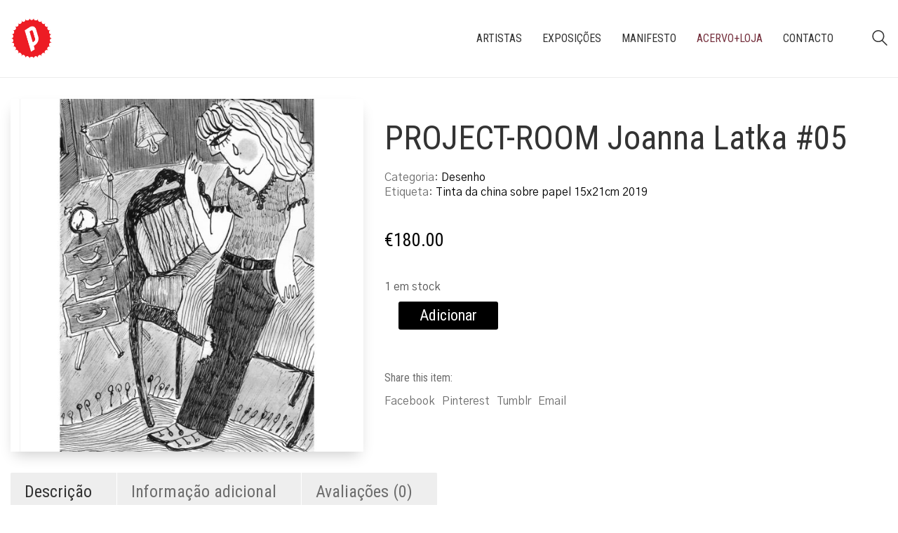

--- FILE ---
content_type: text/html; charset=UTF-8
request_url: https://www.passevite.net/acervo-loja/project-room-joanna-latka-05/
body_size: 19291
content:
<!DOCTYPE html>

<html class="no-js" lang="pt-PT">
<head>
    <meta charset="UTF-8">
    <meta name="viewport" content="width=device-width, initial-scale=1.0">

	<title>PROJECT-ROOM Joanna Latka #05 &#8211; PASSEVITE</title>
<link rel="preconnect" href="https://fonts.googleapis.com">
<link rel="preconnect" href="https://fonts.gstatic.com" crossorigin>
<link rel="preload" href="https://fonts.gstatic.com/s/gothica1/v8/CSR44z5ZnPydRjlCCwlCwOUKTfl8tORnAWCmQF9eP3_Jw8Kq0NHbEvCS7w.0.woff2" as="font" type="font/woff2" crossorigin>
<link rel="preload" href="https://fonts.gstatic.com/s/gothica1/v8/CSR94z5ZnPydRjlCCwl6ac0oQNM8ru4reAXaTlFCBXrC-se62sS-fg.0.woff2" as="font" type="font/woff2" crossorigin>
<link rel="preload" href="https://fonts.gstatic.com/s/gothica1/v8/CSR44z5ZnPydRjlCCwlCmOQKTfl8tORnAWCmQF9eP3_Jw8Kq0NHbEvCS7w.0.woff2" as="font" type="font/woff2" crossorigin>
<link rel="preload" href="https://fonts.gstatic.com/s/gothica1/v8/CSR44z5ZnPydRjlCCwlCtOMKTfl8tORnAWCmQF9eP3_Jw8Kq0NHbEvCS7w.0.woff2" as="font" type="font/woff2" crossorigin>
<link rel="preload" href="https://fonts.gstatic.com/s/robotocondensed/v19/ieVi2ZhZI2eCN5jzbjEETS9weq8-33mZGCQYb9lecyU.woff2" as="font" type="font/woff2" crossorigin>
<link rel="preload" href="https://fonts.gstatic.com/s/robotocondensed/v19/ieVl2ZhZI2eCN5jzbjEETS9weq8-19K7DQk6YvM.woff2" as="font" type="font/woff2" crossorigin>
<link rel="preload" href="https://fonts.gstatic.com/s/robotocondensed/v19/ieVi2ZhZI2eCN5jzbjEETS9weq8-32meGCQYb9lecyU.woff2" as="font" type="font/woff2" crossorigin>
<link rel="preload" href="https://www.passevite.net/wp-content/uploads/typolab-fonts/font-squirrel/manrope-fdf99/manrope-light-webfont.woff" as="font" type="font/woff" crossorigin>
<link rel="preload" href="https://www.passevite.net/wp-content/uploads/typolab-fonts/font-squirrel/manrope-fdf99/manrope-medium-webfont.woff" as="font" type="font/woff" crossorigin>
<meta name='robots' content='max-image-preview:large' />
<link rel='dns-prefetch' href='//fonts.googleapis.com' />
<link rel="alternate" type="application/rss+xml" title="PASSEVITE &raquo; Feed" href="https://www.passevite.net/feed/" />
<link rel="alternate" type="application/rss+xml" title="PASSEVITE &raquo; Feed de comentários" href="https://www.passevite.net/comments/feed/" />
<link rel="alternate" type="text/calendar" title="PASSEVITE &raquo; Feed iCal" href="https://www.passevite.net/events/?ical=1" />
<link rel="alternate" type="application/rss+xml" title="Feed de comentários de PASSEVITE &raquo; PROJECT-ROOM Joanna Latka #05" href="https://www.passevite.net/acervo-loja/project-room-joanna-latka-05/feed/" />
<link rel="alternate" title="oEmbed (JSON)" type="application/json+oembed" href="https://www.passevite.net/wp-json/oembed/1.0/embed?url=https%3A%2F%2Fwww.passevite.net%2Facervo-loja%2Fproject-room-joanna-latka-05%2F" />
<link rel="alternate" title="oEmbed (XML)" type="text/xml+oembed" href="https://www.passevite.net/wp-json/oembed/1.0/embed?url=https%3A%2F%2Fwww.passevite.net%2Facervo-loja%2Fproject-room-joanna-latka-05%2F&#038;format=xml" />
	<meta property="og:type" content="article">
	<meta property="og:title" content="PROJECT-ROOM Joanna Latka #05">
	<meta property="og:url" content="https://www.passevite.net/acervo-loja/project-room-joanna-latka-05/">
	<meta property="og:site_name" content="PASSEVITE">

			<meta property="og:description" content="7:15 am – was it the alarm clock or the heavy rain that had woken her up? No matter what, she just wanted to sleep longer! 9:00 am – “What is this? You are much too late! Hurry up to school – now!” She jumped out of her bed. Only her favourite pants could safe&hellip;">
	
			<meta property="og:image" content="https://www.passevite.net/wp-content/uploads/2020/04/passevite-joanna-latka-project-room-005.jpg">
		<link itemprop="image" href="https://www.passevite.net/wp-content/uploads/2020/04/passevite-joanna-latka-project-room-005.jpg">

					<!--
			<PageMap>
			<DataObject type="thumbnail">
				<Attribute name="src" value="https://www.passevite.net/wp-content/uploads/2020/04/passevite-joanna-latka-project-room-005-150x150.jpg"/>
				<Attribute name="width" value="150"/>
				<Attribute name="height" value="150"/>
			</DataObject>
			</PageMap>
		-->
		
		<style id='wp-img-auto-sizes-contain-inline-css'>
img:is([sizes=auto i],[sizes^="auto," i]){contain-intrinsic-size:3000px 1500px}
/*# sourceURL=wp-img-auto-sizes-contain-inline-css */
</style>
<link rel='stylesheet' id='layerslider-css' href='https://www.passevite.net/wp-content/plugins/LayerSlider/assets/static/layerslider/css/layerslider.css?ver=8.1.2' media='all' />
<style id='wp-emoji-styles-inline-css'>

	img.wp-smiley, img.emoji {
		display: inline !important;
		border: none !important;
		box-shadow: none !important;
		height: 1em !important;
		width: 1em !important;
		margin: 0 0.07em !important;
		vertical-align: -0.1em !important;
		background: none !important;
		padding: 0 !important;
	}
/*# sourceURL=wp-emoji-styles-inline-css */
</style>
<link rel='stylesheet' id='wp-block-library-css' href='https://www.passevite.net/wp-includes/css/dist/block-library/style.min.css?ver=6.9' media='all' />
<link rel='stylesheet' id='wc-blocks-style-css' href='https://www.passevite.net/wp-content/plugins/woocommerce/assets/client/blocks/wc-blocks.css?ver=wc-10.4.3' media='all' />
<style id='global-styles-inline-css'>
:root{--wp--preset--aspect-ratio--square: 1;--wp--preset--aspect-ratio--4-3: 4/3;--wp--preset--aspect-ratio--3-4: 3/4;--wp--preset--aspect-ratio--3-2: 3/2;--wp--preset--aspect-ratio--2-3: 2/3;--wp--preset--aspect-ratio--16-9: 16/9;--wp--preset--aspect-ratio--9-16: 9/16;--wp--preset--color--black: #000000;--wp--preset--color--cyan-bluish-gray: #abb8c3;--wp--preset--color--white: #ffffff;--wp--preset--color--pale-pink: #f78da7;--wp--preset--color--vivid-red: #cf2e2e;--wp--preset--color--luminous-vivid-orange: #ff6900;--wp--preset--color--luminous-vivid-amber: #fcb900;--wp--preset--color--light-green-cyan: #7bdcb5;--wp--preset--color--vivid-green-cyan: #00d084;--wp--preset--color--pale-cyan-blue: #8ed1fc;--wp--preset--color--vivid-cyan-blue: #0693e3;--wp--preset--color--vivid-purple: #9b51e0;--wp--preset--gradient--vivid-cyan-blue-to-vivid-purple: linear-gradient(135deg,rgb(6,147,227) 0%,rgb(155,81,224) 100%);--wp--preset--gradient--light-green-cyan-to-vivid-green-cyan: linear-gradient(135deg,rgb(122,220,180) 0%,rgb(0,208,130) 100%);--wp--preset--gradient--luminous-vivid-amber-to-luminous-vivid-orange: linear-gradient(135deg,rgb(252,185,0) 0%,rgb(255,105,0) 100%);--wp--preset--gradient--luminous-vivid-orange-to-vivid-red: linear-gradient(135deg,rgb(255,105,0) 0%,rgb(207,46,46) 100%);--wp--preset--gradient--very-light-gray-to-cyan-bluish-gray: linear-gradient(135deg,rgb(238,238,238) 0%,rgb(169,184,195) 100%);--wp--preset--gradient--cool-to-warm-spectrum: linear-gradient(135deg,rgb(74,234,220) 0%,rgb(151,120,209) 20%,rgb(207,42,186) 40%,rgb(238,44,130) 60%,rgb(251,105,98) 80%,rgb(254,248,76) 100%);--wp--preset--gradient--blush-light-purple: linear-gradient(135deg,rgb(255,206,236) 0%,rgb(152,150,240) 100%);--wp--preset--gradient--blush-bordeaux: linear-gradient(135deg,rgb(254,205,165) 0%,rgb(254,45,45) 50%,rgb(107,0,62) 100%);--wp--preset--gradient--luminous-dusk: linear-gradient(135deg,rgb(255,203,112) 0%,rgb(199,81,192) 50%,rgb(65,88,208) 100%);--wp--preset--gradient--pale-ocean: linear-gradient(135deg,rgb(255,245,203) 0%,rgb(182,227,212) 50%,rgb(51,167,181) 100%);--wp--preset--gradient--electric-grass: linear-gradient(135deg,rgb(202,248,128) 0%,rgb(113,206,126) 100%);--wp--preset--gradient--midnight: linear-gradient(135deg,rgb(2,3,129) 0%,rgb(40,116,252) 100%);--wp--preset--font-size--small: 13px;--wp--preset--font-size--medium: 20px;--wp--preset--font-size--large: 36px;--wp--preset--font-size--x-large: 42px;--wp--preset--spacing--20: 0.44rem;--wp--preset--spacing--30: 0.67rem;--wp--preset--spacing--40: 1rem;--wp--preset--spacing--50: 1.5rem;--wp--preset--spacing--60: 2.25rem;--wp--preset--spacing--70: 3.38rem;--wp--preset--spacing--80: 5.06rem;--wp--preset--shadow--natural: 6px 6px 9px rgba(0, 0, 0, 0.2);--wp--preset--shadow--deep: 12px 12px 50px rgba(0, 0, 0, 0.4);--wp--preset--shadow--sharp: 6px 6px 0px rgba(0, 0, 0, 0.2);--wp--preset--shadow--outlined: 6px 6px 0px -3px rgb(255, 255, 255), 6px 6px rgb(0, 0, 0);--wp--preset--shadow--crisp: 6px 6px 0px rgb(0, 0, 0);}:where(.is-layout-flex){gap: 0.5em;}:where(.is-layout-grid){gap: 0.5em;}body .is-layout-flex{display: flex;}.is-layout-flex{flex-wrap: wrap;align-items: center;}.is-layout-flex > :is(*, div){margin: 0;}body .is-layout-grid{display: grid;}.is-layout-grid > :is(*, div){margin: 0;}:where(.wp-block-columns.is-layout-flex){gap: 2em;}:where(.wp-block-columns.is-layout-grid){gap: 2em;}:where(.wp-block-post-template.is-layout-flex){gap: 1.25em;}:where(.wp-block-post-template.is-layout-grid){gap: 1.25em;}.has-black-color{color: var(--wp--preset--color--black) !important;}.has-cyan-bluish-gray-color{color: var(--wp--preset--color--cyan-bluish-gray) !important;}.has-white-color{color: var(--wp--preset--color--white) !important;}.has-pale-pink-color{color: var(--wp--preset--color--pale-pink) !important;}.has-vivid-red-color{color: var(--wp--preset--color--vivid-red) !important;}.has-luminous-vivid-orange-color{color: var(--wp--preset--color--luminous-vivid-orange) !important;}.has-luminous-vivid-amber-color{color: var(--wp--preset--color--luminous-vivid-amber) !important;}.has-light-green-cyan-color{color: var(--wp--preset--color--light-green-cyan) !important;}.has-vivid-green-cyan-color{color: var(--wp--preset--color--vivid-green-cyan) !important;}.has-pale-cyan-blue-color{color: var(--wp--preset--color--pale-cyan-blue) !important;}.has-vivid-cyan-blue-color{color: var(--wp--preset--color--vivid-cyan-blue) !important;}.has-vivid-purple-color{color: var(--wp--preset--color--vivid-purple) !important;}.has-black-background-color{background-color: var(--wp--preset--color--black) !important;}.has-cyan-bluish-gray-background-color{background-color: var(--wp--preset--color--cyan-bluish-gray) !important;}.has-white-background-color{background-color: var(--wp--preset--color--white) !important;}.has-pale-pink-background-color{background-color: var(--wp--preset--color--pale-pink) !important;}.has-vivid-red-background-color{background-color: var(--wp--preset--color--vivid-red) !important;}.has-luminous-vivid-orange-background-color{background-color: var(--wp--preset--color--luminous-vivid-orange) !important;}.has-luminous-vivid-amber-background-color{background-color: var(--wp--preset--color--luminous-vivid-amber) !important;}.has-light-green-cyan-background-color{background-color: var(--wp--preset--color--light-green-cyan) !important;}.has-vivid-green-cyan-background-color{background-color: var(--wp--preset--color--vivid-green-cyan) !important;}.has-pale-cyan-blue-background-color{background-color: var(--wp--preset--color--pale-cyan-blue) !important;}.has-vivid-cyan-blue-background-color{background-color: var(--wp--preset--color--vivid-cyan-blue) !important;}.has-vivid-purple-background-color{background-color: var(--wp--preset--color--vivid-purple) !important;}.has-black-border-color{border-color: var(--wp--preset--color--black) !important;}.has-cyan-bluish-gray-border-color{border-color: var(--wp--preset--color--cyan-bluish-gray) !important;}.has-white-border-color{border-color: var(--wp--preset--color--white) !important;}.has-pale-pink-border-color{border-color: var(--wp--preset--color--pale-pink) !important;}.has-vivid-red-border-color{border-color: var(--wp--preset--color--vivid-red) !important;}.has-luminous-vivid-orange-border-color{border-color: var(--wp--preset--color--luminous-vivid-orange) !important;}.has-luminous-vivid-amber-border-color{border-color: var(--wp--preset--color--luminous-vivid-amber) !important;}.has-light-green-cyan-border-color{border-color: var(--wp--preset--color--light-green-cyan) !important;}.has-vivid-green-cyan-border-color{border-color: var(--wp--preset--color--vivid-green-cyan) !important;}.has-pale-cyan-blue-border-color{border-color: var(--wp--preset--color--pale-cyan-blue) !important;}.has-vivid-cyan-blue-border-color{border-color: var(--wp--preset--color--vivid-cyan-blue) !important;}.has-vivid-purple-border-color{border-color: var(--wp--preset--color--vivid-purple) !important;}.has-vivid-cyan-blue-to-vivid-purple-gradient-background{background: var(--wp--preset--gradient--vivid-cyan-blue-to-vivid-purple) !important;}.has-light-green-cyan-to-vivid-green-cyan-gradient-background{background: var(--wp--preset--gradient--light-green-cyan-to-vivid-green-cyan) !important;}.has-luminous-vivid-amber-to-luminous-vivid-orange-gradient-background{background: var(--wp--preset--gradient--luminous-vivid-amber-to-luminous-vivid-orange) !important;}.has-luminous-vivid-orange-to-vivid-red-gradient-background{background: var(--wp--preset--gradient--luminous-vivid-orange-to-vivid-red) !important;}.has-very-light-gray-to-cyan-bluish-gray-gradient-background{background: var(--wp--preset--gradient--very-light-gray-to-cyan-bluish-gray) !important;}.has-cool-to-warm-spectrum-gradient-background{background: var(--wp--preset--gradient--cool-to-warm-spectrum) !important;}.has-blush-light-purple-gradient-background{background: var(--wp--preset--gradient--blush-light-purple) !important;}.has-blush-bordeaux-gradient-background{background: var(--wp--preset--gradient--blush-bordeaux) !important;}.has-luminous-dusk-gradient-background{background: var(--wp--preset--gradient--luminous-dusk) !important;}.has-pale-ocean-gradient-background{background: var(--wp--preset--gradient--pale-ocean) !important;}.has-electric-grass-gradient-background{background: var(--wp--preset--gradient--electric-grass) !important;}.has-midnight-gradient-background{background: var(--wp--preset--gradient--midnight) !important;}.has-small-font-size{font-size: var(--wp--preset--font-size--small) !important;}.has-medium-font-size{font-size: var(--wp--preset--font-size--medium) !important;}.has-large-font-size{font-size: var(--wp--preset--font-size--large) !important;}.has-x-large-font-size{font-size: var(--wp--preset--font-size--x-large) !important;}
/*# sourceURL=global-styles-inline-css */
</style>

<style id='classic-theme-styles-inline-css'>
/*! This file is auto-generated */
.wp-block-button__link{color:#fff;background-color:#32373c;border-radius:9999px;box-shadow:none;text-decoration:none;padding:calc(.667em + 2px) calc(1.333em + 2px);font-size:1.125em}.wp-block-file__button{background:#32373c;color:#fff;text-decoration:none}
/*# sourceURL=/wp-includes/css/classic-themes.min.css */
</style>
<link rel='stylesheet' id='collapscore-css-css' href='https://www.passevite.net/wp-content/plugins/jquery-collapse-o-matic/css/core_style.css?ver=1.0' media='all' />
<link rel='stylesheet' id='collapseomatic-css-css' href='https://www.passevite.net/wp-content/plugins/jquery-collapse-o-matic/css/dark_style.css?ver=1.6' media='all' />
<link rel='stylesheet' id='photoswipe-css' href='https://www.passevite.net/wp-content/plugins/woocommerce/assets/css/photoswipe/photoswipe.min.css?ver=10.4.3' media='all' />
<link rel='stylesheet' id='photoswipe-default-skin-css' href='https://www.passevite.net/wp-content/plugins/woocommerce/assets/css/photoswipe/default-skin/default-skin.min.css?ver=10.4.3' media='all' />
<style id='woocommerce-inline-inline-css'>
.woocommerce form .form-row .required { visibility: visible; }
/*# sourceURL=woocommerce-inline-inline-css */
</style>
<link rel='stylesheet' id='kalium-child-css' href='https://www.passevite.net/wp-content/themes/kalium-child-bookstore/style.css?ver=6.9' media='all' />
<link rel='stylesheet' id='kalium-bootstrap-css-css' href='https://www.passevite.net/wp-content/themes/kalium/assets/css/bootstrap.min.css?ver=3.30.1766060015' media='all' />
<link rel='stylesheet' id='kalium-theme-base-css-css' href='https://www.passevite.net/wp-content/themes/kalium/assets/css/base.min.css?ver=3.30.1766060015' media='all' />
<link rel='stylesheet' id='kalium-theme-style-new-css-css' href='https://www.passevite.net/wp-content/themes/kalium/assets/css/new/style.min.css?ver=3.30.1766060015' media='all' />
<link rel='stylesheet' id='kalium-theme-other-css-css' href='https://www.passevite.net/wp-content/themes/kalium/assets/css/other.min.css?ver=3.30.1766060015' media='all' />
<link rel='stylesheet' id='kalium-theme-woocommerce-css-css' href='https://www.passevite.net/wp-content/themes/kalium/assets/css/woocommerce.min.css?ver=3.30.1766060015' media='all' />
<link rel='stylesheet' id='kalium-css-loaders-css' href='https://www.passevite.net/wp-content/themes/kalium/assets/admin/css/css-loaders.css?ver=3.30.1766060015' media='all' />
<link rel='stylesheet' id='kalium-style-css-css' href='https://www.passevite.net/wp-content/themes/kalium/style.css?ver=3.30.1766060015' media='all' />
<link rel='stylesheet' id='custom-skin-css' href='https://www.passevite.net/wp-content/themes/kalium-child-bookstore/custom-skin.css?ver=8f34d1d7db58b0c25351991eb3632966' media='all' />
<link rel='stylesheet' id='kalium-fluidbox-css-css' href='https://www.passevite.net/wp-content/themes/kalium/assets/vendors/fluidbox/css/fluidbox.min.css?ver=3.30.1766060015' media='all' />
<link rel='stylesheet' id='typolab-gothic-a1-font-font-2-css' href='https://fonts.googleapis.com/css2?family=Gothic+A1%3Awght%40300%3B400%3B500%3B600&#038;display=swap&#038;ver=3.30' media='all' />
<link rel='stylesheet' id='typolab-roboto-condensed-font-font-1-css' href='https://fonts.googleapis.com/css2?family=Roboto+Condensed%3Awght%40300%3B400%3B700&#038;display=swap&#038;ver=3.30' media='all' />
<link rel='stylesheet' id='typolab-manrope-font-4-css' href='https://www.passevite.net/wp-content/uploads/typolab-fonts/manrope-ad4.css?ver=3.30' media='all' />
	<script type="text/javascript">
		var ajaxurl = ajaxurl || 'https://www.passevite.net/wp-admin/admin-ajax.php';
			</script>
	
<style data-font-appearance-settings>p, .section-title p {
	font-size: 14px;
}





























.site-footer .footer-widgets .widget h1, .site-footer .footer-widgets .widget h2, .site-footer .footer-widgets .widget h3 {
	font-size: 10px;
}
.site-footer .footer-widgets .widget .textwidget, .site-footer .footer-widgets .widget p {
	font-size: 10px;
}
.copyrights, .site-footer .footer-bottom-content a, .site-footer .footer-bottom-content p {
	font-size: 10px;
}</style>
<style data-custom-selectors>body, p{font-family:"Gothic A1";font-style:normal;font-weight:normal;font-size:16px}.woocommerce .products .product .item-info .item-info-row table td a{font-family:"Gothic A1";font-style:normal;font-weight:normal;text-transform:uppercase;font-size:12px}.woocommerce .shop_table tr th{font-family:"Gothic A1";font-style:normal;font-weight:normal;text-transform:uppercase;font-size:12px}.woocommerce .onsale, .woocommerce .onsale.oos, .woocommerce .onsale.featured{font-family:"Gothic A1";font-style:normal;font-weight:600;text-transform:uppercase;font-size:12px}.button{font-family:"Gothic A1";font-style:normal;font-weight:500;font-size:13px}.main-header.menu-type-standard-menu .standard-menu-container ul.menu ul li a{font-family:"Gothic A1";font-style:normal;font-weight:normal;font-size:16px}.menu-cart-icon-container .lab-wc-mini-cart-contents .cart-items .cart-item .product-details .mc-quantity{font-family:"Gothic A1";font-style:normal;font-weight:normal;text-transform:uppercase;font-size:11px}.woocommerce-cart .cart-collaterals .cart-buttons-update-checkout .button, .woocommerce-cart .button, .woocommerce-checkout .button{font-family:"Gothic A1";font-style:normal;font-weight:500;text-transform:uppercase;font-size:13px}.labeled-input-row label, .labeled-textarea-row label, .contact-form .button, .subscribe-form .submit{font-family:"Gothic A1";font-style:normal;font-weight:500;text-transform:uppercase;font-size:13px}.menu-cart-icon-container .lab-wc-mini-cart-contents .cart-action-buttons .mc-buttons-container .go-to-cart a, .menu-cart-icon-container .lab-wc-mini-cart-contents .cart-action-buttons .mc-buttons-container .go-to-checkout a{font-family:"Gothic A1";font-style:normal;font-weight:500;text-transform:uppercase;font-size:13px}.woocommerce .shop-categories .product-category .woocommerce-loop-category__title, .woocommerce .shop-categories .product-category h3{font-family:"Gothic A1";font-style:normal;font-weight:normal;text-transform:uppercase;font-size:12px}.section-title.author-page-title p{font-family:"Gothic A1";font-style:normal;font-weight:300;text-transform:uppercase;font-size:12px}.single-post .post-comments--list .comment .commenter-details .name a{font-family:"Gothic A1";font-style:normal;font-weight:normal;text-transform:uppercase;font-size:12px}.single-post .post-comments--list .comment-respond .comment-reply-title small{font-family:"Gothic A1";font-style:normal;font-weight:normal}.single-post .post .author-info--details .author-name em{font-family:"Gothic A1";font-style:normal;font-weight:normal;text-transform:uppercase;font-size:12px}.wpb_wrapper .lab-blog-posts .blog-post-entry .blog-post-content-container .blog-post-date, .blog-posts .post-item .post-details .post-meta, .single-post .post .post-meta, .portfolio-holder .item-box .info p{font-family:"Gothic A1";font-style:normal;font-weight:normal;text-transform:uppercase;font-size:12px}.blog-posts .post-item .post-thumbnail blockquote cite, .single-post .post-image .post-quote blockquote cite{font-family:"Gothic A1";font-style:normal;font-weight:300}.woocommerce div.quantity input.qty{font-family:"Gothic A1";font-style:normal;font-weight:300;font-size:16px}.menu-cart-icon-container.menu-skin-dark .cart-icon-link.icon-type-ecommerce-bag .items-count{font-family:"Gothic A1";font-style:normal;font-weight:500;font-size:11px}.wpb_wrapper .vc_tta-tabs.home-tabs-books .vc_tta-tabs-list li{font-family:"Gothic A1";font-style:normal;font-weight:500;text-transform:uppercase;font-size:12px}h4.vc_tta-panel-title{font-family:"Gothic A1";font-style:normal;font-weight:500;text-transform:uppercase}@media screen and (max-width:768px){h4.vc_tta-panel-title{font-size:14px}}</style>
<style data-custom-selectors>.woocommerce .products .product .item-info .price ins, .woocommerce .products .product .item-info .price > .amount{font-family:"Roboto Condensed";font-style:normal;font-weight:normal}@media screen and (max-width:768px){.woocommerce .products .product .item-info .price ins, .woocommerce .products .product .item-info .price > .amount{font-size:16px}}.woocommerce .woocommerce-tabs .tabs li a{font-family:"Roboto Condensed";font-style:normal;font-weight:normal;font-size:24px}@media screen and (max-width:768px){.woocommerce .woocommerce-tabs .tabs li a{font-size:18px}}.woocommerce.single-product .summary .single_variation_wrap .single_variation, .woocommerce.single-product .summary p.price{font-family:"Roboto Condensed";font-style:normal;font-weight:normal}.woocommerce .select-option-ui{font-family:"Roboto Condensed";font-style:normal;font-weight:normal}@media screen and (max-width:768px){.woocommerce .select-option-ui{font-size:18px}}.woocommerce .summary .product_title{font-family:"Roboto Condensed";font-style:normal;font-weight:normal;font-size:48px}@media screen and (max-width:768px){.woocommerce .summary .product_title{font-size:24px}}.main-header.menu-type-standard-menu .standard-menu-container div.menu>ul>li>a, .main-header.menu-type-standard-menu .standard-menu-container ul.menu>li>a, .main-header.menu-type-standard-menu .standard-menu-container div.menu>ul ul li a, .main-header.menu-type-standard-menu .standard-menu-container ul.menu ul li a{font-family:"Roboto Condensed";font-style:normal;font-weight:normal;text-transform:uppercase;font-size:16px}.woocommerce .shop_table.cart .cart_item .product-name a{font-family:"Roboto Condensed";font-style:normal;font-weight:normal;font-size:22px}@media screen and (max-width:768px){.woocommerce .shop_table.cart .cart_item .product-name a{font-size:18px}}.woocommerce .woocommerce-Reviews #review_form_wrapper .comment-reply-title{font-family:"Roboto Condensed";font-style:normal;font-weight:normal}@media screen and (max-width:768px){.woocommerce .woocommerce-Reviews #review_form_wrapper .comment-reply-title{font-size:18px}}.copyrights p, .site-footer.footer-bottom-horizontal .footer-bottom-content{font-family:"Roboto Condensed";font-style:normal;font-weight:normal;font-size:16px}.footer-widgets .widget-area .widget li a{font-family:"Roboto Condensed";font-style:normal;font-weight:normal;font-size:18px}@media screen and (max-width:768px){.footer-widgets .widget-area .widget li a{font-size:16px}}.site-footer .footer-widgets .widget .textwidget, .site-footer .footer-widgets .widget p{font-family:"Roboto Condensed";font-style:normal;font-weight:normal;font-size:18px}@media screen and (max-width:768px){.site-footer .footer-widgets .widget .textwidget, .site-footer .footer-widgets .widget p{font-size:16px}}.footer-widgets .widget p.footer-address{font-family:"Roboto Condensed";font-style:normal;font-weight:normal;font-size:12px}@media screen and (max-width:768px){.footer-widgets .widget p.footer-address{font-size:16px}}.site-footer .footer-bottom-content a, .site-footer .footer-bottom-content p, .site-footer.footer-bottom-horizontal .footer-bottom-content .footer-content-right{font-family:"Roboto Condensed";font-style:normal;font-weight:normal;font-size:18px}@media screen and (max-width:768px){.site-footer .footer-bottom-content a, .site-footer .footer-bottom-content p, .site-footer.footer-bottom-horizontal .footer-bottom-content .footer-content-right{font-size:16px}}.single-post .post .post-share-networks .share-title{font-family:"Roboto Condensed";font-style:normal;font-weight:normal}.menu-cart-icon-container .lab-wc-mini-cart-contents .cart-items .cart-item .product-subtotal{font-family:"Roboto Condensed";font-style:normal;font-weight:normal}h1, h2, h3, h4, h5, h6{font-family:"Roboto Condensed";font-style:normal;font-weight:normal}.woocommerce-review__author{font-family:"Roboto Condensed";font-style:normal;font-weight:normal;font-size:18px}.post-navigation--post-title{font-family:"Roboto Condensed";font-style:normal;font-weight:normal}.menu-cart-icon-container .lab-wc-mini-cart-contents .cart-action-buttons .cart-subtotal strong{font-family:"Roboto Condensed";font-style:normal;font-weight:normal}.menu-cart-icon-container .lab-wc-mini-cart-contents .cart-items .cart-item .product-details h3{font-family:"Roboto Condensed";font-style:normal;font-weight:normal;font-size:16px}.contact-address p strong{font-family:"Roboto Condensed";font-style:normal;font-weight:normal}.woocommerce-Price-amount{font-family:"Roboto Condensed";font-style:normal;font-weight:normal}.labeled-input-row input, .labeled-textarea-row textarea{font-family:"Roboto Condensed";font-style:normal;font-weight:normal}.section-title h1, .page-heading--title, .woocommerce .woocommerce-shop-header--title .page-title{font-family:"Roboto Condensed";font-style:normal;font-weight:normal;font-size:48px}@media screen and (max-width:768px){.section-title h1, .page-heading--title, .woocommerce .woocommerce-shop-header--title .page-title{font-size:24px}}.single-post .post .entry-header .post-title, .single-portfolio-holder .title h1, .single-portfolio-holder.portfolio-type-5 .portfolio-description-container .portfolio-description-showinfo h3{font-family:"Roboto Condensed";font-style:normal;font-weight:normal;font-size:48px}@media screen and (max-width:768px){.single-post .post .entry-header .post-title, .single-portfolio-holder .title h1, .single-portfolio-holder.portfolio-type-5 .portfolio-description-container .portfolio-description-showinfo h3{font-size:24px}}.section-title.author-page-title h2{font-family:"Roboto Condensed";font-style:normal;font-weight:normal;font-size:64px}@media screen and (max-width:768px){.section-title.author-page-title h2{font-size:24px}}.single-post .post-comments--list .comment .commenter-details .name{font-family:"Roboto Condensed";font-style:normal;font-weight:normal}.single-post .post .author-info--details .author-name{font-family:"Roboto Condensed";font-style:normal;font-weight:normal}.mobile-menu-wrapper .mobile-menu-container div.menu>ul>li>a, .mobile-menu-wrapper .mobile-menu-container ul.menu>li>a, .mobile-menu-wrapper .mobile-menu-container .cart-icon-link-mobile-container a, .mobile-menu-wrapper .mobile-menu-container .search-form input, .mobile-menu-wrapper .mobile-menu-container div.menu>ul>li ul>li>a, .mobile-menu-wrapper .mobile-menu-container ul.menu>li ul>li>a{font-family:"Roboto Condensed";font-style:normal;font-weight:normal;font-size:24px}.mobile-menu-wrapper .mobile-menu-container .cart-icon-link-mobile-container a{font-family:"Roboto Condensed";font-style:normal;font-weight:normal;text-transform:capitalize}.blog-posts .post-item .post-details .post-title, .wpb_wrapper .lab-blog-posts .blog-post-entry .blog-post-content-container .blog-post-title{font-family:"Roboto Condensed";font-style:normal;font-weight:normal}@media screen and (max-width:768px){.blog-posts .post-item .post-details .post-title, .wpb_wrapper .lab-blog-posts .blog-post-entry .blog-post-content-container .blog-post-title{font-size:18px}}blockquote{font-family:"Roboto Condensed";font-style:normal;font-weight:normal}.woocommerce .products .product .item-info h3 a, .woocommerce .products .product .item-info h3 a{font-family:"Roboto Condensed";font-style:normal;font-weight:normal}@media screen and (max-width:768px){.woocommerce .products .product .item-info h3 a, .woocommerce .products .product .item-info h3 a{font-size:18px}}.woocommerce .summary .single_variation_wrap .single_variation>.amount, .woocommerce .summary p.price>.amount, .woocommerce .summary .single_variation_wrap .single_variation{font-family:"Roboto Condensed";font-style:normal;font-weight:normal}@media screen and (max-width:768px){.woocommerce .summary .single_variation_wrap .single_variation>.amount, .woocommerce .summary p.price>.amount, .woocommerce .summary .single_variation_wrap .single_variation{font-size:18px}}h1{font-family:"Roboto Condensed";font-style:normal;font-weight:normal;font-size:48px}@media screen and (max-width:768px){h1{font-size:24px}}h2{font-family:"Roboto Condensed";font-style:normal;font-weight:normal}@media screen and (max-width:768px){h2{font-size:22px}}h3{font-family:"Roboto Condensed";font-style:normal;font-weight:normal}@media screen and (max-width:768px){h3{font-size:20px}}.widget-area .widget-title, .widget-area .widgettitle{font-family:"Roboto Condensed";font-style:normal;font-weight:normal}@media screen and (max-width:768px){.widget-area .widget-title, .widget-area .widgettitle{font-size:20px}}.about-author-quote h2{font-family:"Roboto Condensed";font-style:normal;font-weight:normal;font-size:48px}@media screen and (max-width:768px){.about-author-quote h2{font-size:22px}}.woocommerce-grouped-product-list-item__label{font-family:"Roboto Condensed";font-style:normal;font-weight:normal}.section-title h2{font-family:"Roboto Condensed";font-style:normal;font-weight:normal;font-size:32px}@media screen and (max-width:768px){.section-title h2{font-size:22px}}.team-holder .layout-visible-titles .member-details h2{font-family:"Roboto Condensed";font-style:normal;font-weight:normal}@media screen and (max-width:768px){.team-holder .layout-visible-titles .member-details h2{font-size:20px}}.woocommerce form.cart .button{font-family:"Roboto Condensed";font-style:normal;font-weight:normal;font-size:22px}.menu-cart-icon-container .cart-icon-link .items-count{font-family:"Roboto Condensed";font-style:normal;font-weight:normal;font-size:10px}.home .home-author-of-month .products .product .item-info h3 a, .home .home-author-of-month .products .product .item-info h3 a{font-family:"Roboto Condensed";font-style:normal;font-weight:normal;font-size:18px}.home .home-author-of-month .products .product .item-info .price ins, .home .home-author-of-month .products .product .item-info .price > .amount{font-family:"Roboto Condensed";font-style:normal;font-weight:normal;font-size:15px}.home .section-title.author-page-title h3{font-family:"Roboto Condensed";font-style:normal;font-weight:normal;font-size:32px}</style>
<style data-custom-selectors>.home{font-family:"Manrope-Medium";font-style:normal;font-weight:normal}</style><script type="text/javascript" src="https://www.passevite.net/wp-includes/js/jquery/jquery.min.js?ver=3.7.1" id="jquery-core-js"></script>
<script type="text/javascript" src="https://www.passevite.net/wp-includes/js/jquery/jquery-migrate.min.js?ver=3.4.1" id="jquery-migrate-js"></script>
<script type="text/javascript" src="https://www.passevite.net/wp-content/plugins/woocommerce/assets/js/jquery-blockui/jquery.blockUI.min.js?ver=2.7.0-wc.10.4.3" id="wc-jquery-blockui-js" data-wp-strategy="defer"></script>
<script type="text/javascript" id="wc-add-to-cart-js-extra">
/* <![CDATA[ */
var wc_add_to_cart_params = {"ajax_url":"/wp-admin/admin-ajax.php","wc_ajax_url":"/?wc-ajax=%%endpoint%%","i18n_view_cart":"Ver carrinho","cart_url":"https://www.passevite.net/cart/","is_cart":"","cart_redirect_after_add":"no"};
//# sourceURL=wc-add-to-cart-js-extra
/* ]]> */
</script>
<script type="text/javascript" src="https://www.passevite.net/wp-content/plugins/woocommerce/assets/js/frontend/add-to-cart.min.js?ver=10.4.3" id="wc-add-to-cart-js" data-wp-strategy="defer"></script>
<script type="text/javascript" src="https://www.passevite.net/wp-content/plugins/woocommerce/assets/js/zoom/jquery.zoom.min.js?ver=1.7.21-wc.10.4.3" id="wc-zoom-js" defer="defer" data-wp-strategy="defer"></script>
<script type="text/javascript" src="https://www.passevite.net/wp-content/plugins/woocommerce/assets/js/flexslider/jquery.flexslider.min.js?ver=2.7.2-wc.10.4.3" id="wc-flexslider-js" defer="defer" data-wp-strategy="defer"></script>
<script type="text/javascript" src="https://www.passevite.net/wp-content/plugins/woocommerce/assets/js/photoswipe/photoswipe.min.js?ver=4.1.1-wc.10.4.3" id="wc-photoswipe-js" defer="defer" data-wp-strategy="defer"></script>
<script type="text/javascript" src="https://www.passevite.net/wp-content/plugins/woocommerce/assets/js/photoswipe/photoswipe-ui-default.min.js?ver=4.1.1-wc.10.4.3" id="wc-photoswipe-ui-default-js" defer="defer" data-wp-strategy="defer"></script>
<script type="text/javascript" id="wc-single-product-js-extra">
/* <![CDATA[ */
var wc_single_product_params = {"i18n_required_rating_text":"Seleccione uma classifica\u00e7\u00e3o","i18n_rating_options":["1 of 5 stars","2 of 5 stars","3 of 5 stars","4 of 5 stars","5 of 5 stars"],"i18n_product_gallery_trigger_text":"View full-screen image gallery","review_rating_required":"no","flexslider":{"rtl":false,"animation":"slide","smoothHeight":true,"directionNav":false,"controlNav":"thumbnails","slideshow":false,"animationSpeed":500,"animationLoop":false,"allowOneSlide":false},"zoom_enabled":"1","zoom_options":[],"photoswipe_enabled":"1","photoswipe_options":{"shareEl":false,"closeOnScroll":false,"history":false,"hideAnimationDuration":0,"showAnimationDuration":0},"flexslider_enabled":"1"};
//# sourceURL=wc-single-product-js-extra
/* ]]> */
</script>
<script type="text/javascript" src="https://www.passevite.net/wp-content/plugins/woocommerce/assets/js/frontend/single-product.min.js?ver=10.4.3" id="wc-single-product-js" defer="defer" data-wp-strategy="defer"></script>
<script type="text/javascript" src="https://www.passevite.net/wp-content/plugins/woocommerce/assets/js/js-cookie/js.cookie.min.js?ver=2.1.4-wc.10.4.3" id="wc-js-cookie-js" defer="defer" data-wp-strategy="defer"></script>
<script type="text/javascript" id="woocommerce-js-extra">
/* <![CDATA[ */
var woocommerce_params = {"ajax_url":"/wp-admin/admin-ajax.php","wc_ajax_url":"/?wc-ajax=%%endpoint%%","i18n_password_show":"Show password","i18n_password_hide":"Hide password"};
//# sourceURL=woocommerce-js-extra
/* ]]> */
</script>
<script type="text/javascript" src="https://www.passevite.net/wp-content/plugins/woocommerce/assets/js/frontend/woocommerce.min.js?ver=10.4.3" id="woocommerce-js" defer="defer" data-wp-strategy="defer"></script>
<script type="text/javascript" src="https://www.passevite.net/wp-content/plugins/js_composer/assets/js/vendors/woocommerce-add-to-cart.js?ver=8.7.2" id="vc_woocommerce-add-to-cart-js-js"></script>
<script></script><meta name="generator" content="Powered by LayerSlider 8.1.2 - Build Heros, Sliders, and Popups. Create Animations and Beautiful, Rich Web Content as Easy as Never Before on WordPress." />
<!-- LayerSlider updates and docs at: https://layerslider.com -->
<link rel="https://api.w.org/" href="https://www.passevite.net/wp-json/" /><link rel="alternate" title="JSON" type="application/json" href="https://www.passevite.net/wp-json/wp/v2/product/5288" /><link rel="EditURI" type="application/rsd+xml" title="RSD" href="https://www.passevite.net/xmlrpc.php?rsd" />
<meta name="generator" content="WordPress 6.9" />
<meta name="generator" content="WooCommerce 10.4.3" />
<link rel="canonical" href="https://www.passevite.net/acervo-loja/project-room-joanna-latka-05/" />
<link rel='shortlink' href='https://www.passevite.net/?p=5288' />
<meta name="tec-api-version" content="v1"><meta name="tec-api-origin" content="https://www.passevite.net"><link rel="alternate" href="https://www.passevite.net/wp-json/tribe/events/v1/" /><style id="theme-custom-css">.widget-area--skin-background-fill>.widget {    background-color: #ffffff;    border: 0px ;    -webkit-box-shadow: 0 0 0 0px ;    box-shadow: 0 0 0 0px ;}.widget.widget_product_search .search-bar input[name="s"], .widget.widget_search .search-bar input[name="s"] {    background-color: #f9f9f9;}</style><meta name="theme-color" content="#ff3a3a">					<link rel="shortcut icon" href="https://www.passevite.net/wp-content/uploads/2020/03/moasca_64.png">
							<link rel="apple-touch-icon" href="https://www.passevite.net/wp-content/uploads/2020/03/mosca_114.png">
			<link rel="apple-touch-icon" sizes="180x180" href="https://www.passevite.net/wp-content/uploads/2020/03/mosca_114.png">
				<script>var mobile_menu_breakpoint = 1200;</script><style data-appended-custom-css="true">@media screen and (min-width:1201px) { .mobile-menu-wrapper,.mobile-menu-overlay,.header-block__item--mobile-menu-toggle {display: none;} }</style><style data-appended-custom-css="true">@media screen and (max-width:1200px) { .header-block__item--standard-menu-container {display: none;} }</style>	<noscript><style>.woocommerce-product-gallery{ opacity: 1 !important; }</style></noscript>
	<style>.recentcomments a{display:inline !important;padding:0 !important;margin:0 !important;}</style><meta name="generator" content="Powered by WPBakery Page Builder - drag and drop page builder for WordPress."/>
<meta name="generator" content="Powered by Slider Revolution 6.7.40 - responsive, Mobile-Friendly Slider Plugin for WordPress with comfortable drag and drop interface." />
<script>function setREVStartSize(e){
			//window.requestAnimationFrame(function() {
				window.RSIW = window.RSIW===undefined ? window.innerWidth : window.RSIW;
				window.RSIH = window.RSIH===undefined ? window.innerHeight : window.RSIH;
				try {
					var pw = document.getElementById(e.c).parentNode.offsetWidth,
						newh;
					pw = pw===0 || isNaN(pw) || (e.l=="fullwidth" || e.layout=="fullwidth") ? window.RSIW : pw;
					e.tabw = e.tabw===undefined ? 0 : parseInt(e.tabw);
					e.thumbw = e.thumbw===undefined ? 0 : parseInt(e.thumbw);
					e.tabh = e.tabh===undefined ? 0 : parseInt(e.tabh);
					e.thumbh = e.thumbh===undefined ? 0 : parseInt(e.thumbh);
					e.tabhide = e.tabhide===undefined ? 0 : parseInt(e.tabhide);
					e.thumbhide = e.thumbhide===undefined ? 0 : parseInt(e.thumbhide);
					e.mh = e.mh===undefined || e.mh=="" || e.mh==="auto" ? 0 : parseInt(e.mh,0);
					if(e.layout==="fullscreen" || e.l==="fullscreen")
						newh = Math.max(e.mh,window.RSIH);
					else{
						e.gw = Array.isArray(e.gw) ? e.gw : [e.gw];
						for (var i in e.rl) if (e.gw[i]===undefined || e.gw[i]===0) e.gw[i] = e.gw[i-1];
						e.gh = e.el===undefined || e.el==="" || (Array.isArray(e.el) && e.el.length==0)? e.gh : e.el;
						e.gh = Array.isArray(e.gh) ? e.gh : [e.gh];
						for (var i in e.rl) if (e.gh[i]===undefined || e.gh[i]===0) e.gh[i] = e.gh[i-1];
											
						var nl = new Array(e.rl.length),
							ix = 0,
							sl;
						e.tabw = e.tabhide>=pw ? 0 : e.tabw;
						e.thumbw = e.thumbhide>=pw ? 0 : e.thumbw;
						e.tabh = e.tabhide>=pw ? 0 : e.tabh;
						e.thumbh = e.thumbhide>=pw ? 0 : e.thumbh;
						for (var i in e.rl) nl[i] = e.rl[i]<window.RSIW ? 0 : e.rl[i];
						sl = nl[0];
						for (var i in nl) if (sl>nl[i] && nl[i]>0) { sl = nl[i]; ix=i;}
						var m = pw>(e.gw[ix]+e.tabw+e.thumbw) ? 1 : (pw-(e.tabw+e.thumbw)) / (e.gw[ix]);
						newh =  (e.gh[ix] * m) + (e.tabh + e.thumbh);
					}
					var el = document.getElementById(e.c);
					if (el!==null && el) el.style.height = newh+"px";
					el = document.getElementById(e.c+"_wrapper");
					if (el!==null && el) {
						el.style.height = newh+"px";
						el.style.display = "block";
					}
				} catch(e){
					console.log("Failure at Presize of Slider:" + e)
				}
			//});
		  };</script>
<noscript><style> .wpb_animate_when_almost_visible { opacity: 1; }</style></noscript><link rel='stylesheet' id='kalium-flickity-css-css' href='https://www.passevite.net/wp-content/themes/kalium/assets/vendors/flickity/flickity.min.css?ver=3.30.1766060015' media='all' />
<link rel='stylesheet' id='kalium-fontawesome-css-css' href='https://www.passevite.net/wp-content/themes/kalium/assets/vendors/font-awesome/css/all.min.css?ver=3.30.1766060015' media='all' />
<link rel='stylesheet' id='rs-plugin-settings-css' href='//www.passevite.net/wp-content/plugins/revslider/sr6/assets/css/rs6.css?ver=6.7.40' media='all' />
<style id='rs-plugin-settings-inline-css'>
#rs-demo-id {}
/*# sourceURL=rs-plugin-settings-inline-css */
</style>
</head>
<body class="wp-singular product-template-default single single-product postid-5288 wp-theme-kalium wp-child-theme-kalium-child-bookstore theme-kalium woocommerce woocommerce-page woocommerce-no-js tribe-no-js has-fixed-footer wpb-js-composer js-comp-ver-8.7.2 vc_responsive">

<div class="mobile-menu-wrapper mobile-menu-fullscreen">

    <div class="mobile-menu-container">

		<ul id="menu-main-menu" class="menu"><li id="menu-item-4217" class="menu-item menu-item-type-post_type menu-item-object-page menu-item-4217"><a href="https://www.passevite.net/artistas/">ARTISTAS</a></li>
<li id="menu-item-2153" class="menu-item menu-item-type-post_type menu-item-object-page menu-item-2153"><a href="https://www.passevite.net/exposicoes/">EXPOSIÇÕES</a></li>
<li id="menu-item-2144" class="menu-item menu-item-type-post_type menu-item-object-page menu-item-2144"><a href="https://www.passevite.net/manifesto/">MANIFESTO</a></li>
<li id="menu-item-2143" class="menu-item menu-item-type-post_type menu-item-object-page current_page_parent menu-item-2143"><a href="https://www.passevite.net/acervo-loja/">ACERVO+LOJA</a></li>
<li id="menu-item-2152" class="menu-item menu-item-type-post_type menu-item-object-page menu-item-2152"><a href="https://www.passevite.net/contacto/">CONTACTO</a></li>
</ul>        <div class="cart-icon-link-mobile-container">
            <a href="https://www.passevite.net/cart/"
               class="cart-icon-link-mobile icon-type-ecommerce-bag">
                <i class="icon icon-ecommerce-bag"></i>

				Cart
				            </a>
        </div>
		
		            <form role="search" method="get" class="search-form" action="https://www.passevite.net/">
                <input type="search" class="search-field" placeholder="Search site..." value="" name="s" id="search_mobile_inp"/>

                <label for="search_mobile_inp">
                    <i class="fa fa-search"></i>
                </label>

                <input type="submit" class="search-submit" value="Go"/>
            </form>
		
		            <a href="#" class="mobile-menu-close-link toggle-bars exit menu-skin-light" role="button" aria-label="Close">
				        <span class="toggle-bars__column">
            <span class="toggle-bars__bar-lines">
                <span class="toggle-bars__bar-line toggle-bars__bar-line--top"></span>
                <span class="toggle-bars__bar-line toggle-bars__bar-line--middle"></span>
                <span class="toggle-bars__bar-line toggle-bars__bar-line--bottom"></span>
            </span>
        </span>
		            </a>
		
		
    </div>

</div>

<div class="mobile-menu-overlay"></div>
<div class="wrapper" id="main-wrapper">

	<style data-appended-custom-css="true">.header-block {box-shadow: 0px 0px 0px transparent}</style><style data-appended-custom-css="true">.header-block, .site-header--static-header-type {padding-top: 25px;}</style><style data-appended-custom-css="true">.header-block, .site-header--static-header-type {padding-bottom: 25px;}</style>    <header class="site-header main-header menu-type-standard-menu is-sticky">

		<div class="header-block">

	
	<div class="header-block__row-container container">

		<div class="header-block__row header-block__row--main">
			        <div class="header-block__column header-block__logo header-block--auto-grow">
			<style data-appended-custom-css="true">.logo-image {width:60px;height:60px;}</style>    <a href="https://www.passevite.net" class="header-logo logo-image" aria-label="Go to homepage">
		            <img src="https://www.passevite.net/wp-content/uploads/2020/03/mosca_114.png" class="main-logo" width="60" height="60" alt="psvt"/>
		    </a>
        </div>
		        <div class="header-block__column header-block--content-right header-block--align-right">

            <div class="header-block__items-row">
				<div class="header-block__item header-block__item--type-menu-main-menu header-block__item--standard-menu-container"><div class="standard-menu-container dropdown-caret menu-skin-dark"><nav class="nav-container-main-menu"><ul id="menu-main-menu-1" class="menu"><li class="menu-item menu-item-type-post_type menu-item-object-page menu-item-4217"><a href="https://www.passevite.net/artistas/"><span>ARTISTAS</span></a></li>
<li class="menu-item menu-item-type-post_type menu-item-object-page menu-item-2153"><a href="https://www.passevite.net/exposicoes/"><span>EXPOSIÇÕES</span></a></li>
<li class="menu-item menu-item-type-post_type menu-item-object-page menu-item-2144"><a href="https://www.passevite.net/manifesto/"><span>MANIFESTO</span></a></li>
<li class="menu-item menu-item-type-post_type menu-item-object-page current_page_parent menu-item-2143"><a href="https://www.passevite.net/acervo-loja/"><span>ACERVO+LOJA</span></a></li>
<li class="menu-item menu-item-type-post_type menu-item-object-page menu-item-2152"><a href="https://www.passevite.net/contacto/"><span>CONTACTO</span></a></li>
</ul></nav></div></div><div class="header-block__item header-block__item--type-search-field header-block__item--hide-on-mobile">        <div class="header-search-input menu-skin-dark">
            <form role="search" method="get" action="https://www.passevite.net/">
                <div class="search-field">
                    <span>Search site...</span>
                    <input type="search" value="" autocomplete="off" name="s"/>
                </div>

                <div class="search-icon">
                    <a href="#" data-animation="scale" aria-label="Search site">
						<?xml version="1.0" encoding="utf-8"?>
<!-- Generator: Adobe Illustrator 19.2.1, SVG Export Plug-In . SVG Version: 6.00 Build 0)  -->
<svg height="24" width="24" version="1.1" xmlns="http://www.w3.org/2000/svg" xmlns:xlink="http://www.w3.org/1999/xlink" x="0px" y="0px"
	 viewBox="0 0 1417.3 1417.3" style="enable-background:new 0 0 1417.3 1417.3;" xml:space="preserve">
<style type="text/css">
	.st0{display:none;}
	.st1{display:inline;}
</style>
<g id="search-one">
	<path d="M976.2,925.2c90.6-98.1,147.1-229.4,147.1-374.1C1123.4,247.7,876.5,0,572.2,0S21.1,247.7,21.1,551.1
		s246.9,551.1,551.1,551.1c123.9,0,237.7-40.7,330-109.7l409.8,409.8c10,10,22.4,15,34.9,15s25.8-5,34.9-15
		c19.1-19.1,19.1-50.7,0-70.7L976.2,925.2z M120.8,551.1c0-248.6,202-451.4,451.4-451.4c248.6,0,451.4,202,451.4,451.4
		s-202,451.4-451.4,451.4S120.8,799.7,120.8,551.1z"/>
</g>
<g id="search-two" class="st0">
	<path class="st1" d="M976.2,925.2c90.6-98.1,147.1-229.4,147.1-374.1C1123.4,247.7,876.5,0,572.2,0S21.1,247.7,21.1,551.1
		s246.9,551.1,551.1,551.1c123.9,0,237.7-40.7,330-109.7l409.8,409.8c10,10,22.4,15,34.9,15s25.8-5,34.9-15
		c19.1-19.1,19.1-50.7,0-70.7L976.2,925.2z"/>
</g>
</svg>
                    </a>
                </div>

				            </form>

        </div>
		</div><div class="header-block__item header-block__item--type-woocommerce-mini-cart">        <div class="menu-cart-icon-container menu-skin-dark menu-cart-icon-container--hide-empty menu-cart-icon-container--dropdown-align-left">

            <a href="https://www.passevite.net/cart/" class="cart-icon-link icon-type-ecommerce-bag" title="" aria-label="Cart">
                <i class="icon-ecommerce-bag"></i>

				            </a>


			                <div class="lab-wc-mini-cart-contents">
					    <div class="empty-loading-cart-contents">
		Loading cart contents...    </div>
	                </div>
			        </div>
		</div><div class="header-block__item header-block__item--type-menu-main-menu header-block__item--mobile-menu-toggle"><a href="#" class="toggle-bars menu-skin-dark" aria-label="Toggle navigation" role="button" data-action="mobile-menu">        <span class="toggle-bars__column">
            <span class="toggle-bars__bar-lines">
                <span class="toggle-bars__bar-line toggle-bars__bar-line--top"></span>
                <span class="toggle-bars__bar-line toggle-bars__bar-line--middle"></span>
                <span class="toggle-bars__bar-line toggle-bars__bar-line--bottom"></span>
            </span>
        </span>
		</a></div>            </div>

        </div>
				</div>

	</div>

	
</div>

    </header>


	<div id="primary" class="content-area"><main id="main" class="site-main" role="main">
					
			        <div class="single-product">

        <div class="single-product--product-details">
		<div class="woocommerce-notices-wrapper"></div><div id="product-5288" class="product catalog-layout-full-bg product-images-columns-medium product-images-align-right type-product post-5288 status-publish first instock product_cat-desenho product_tag-tinta-da-china-sobre-papel-15x21cm-2019 has-post-thumbnail purchasable product-type-simple">

	<div class="single-product-images">        <div class="kalium-woocommerce-product-gallery images-layout-type-plain">

            <div class="main-product-images plain plain-images-carousel-mobile has-lightbox">

				<div class="woocommerce-product-gallery__image"><a href="https://www.passevite.net/wp-content/uploads/2020/04/passevite-joanna-latka-project-room-005.jpg" class="wow fadeInLab"><span class="image-placeholder" style="padding-bottom:100.00000000%;background-color:#f7f7f7"><style>.modern-circular .circular .path { stroke:#ffffff }</style><span class="loader align-center" data-id="modern-circular"><span class="loader-row"><span class="loader-inner modern-circular"><svg class="circular" viewBox="25 25 50 50"><circle class="path" cx="50" cy="50" r="20" fill="none" stroke-width="3" stroke-miterlimit="10"/></svg></span></span></span><img width="600" height="600" src="https://www.passevite.net/wp-content/uploads/2020/04/passevite-joanna-latka-project-room-005-600x600.jpg" class="attachment-woocommerce_single size-woocommerce_single img-5255 lazyloaded" title="passevite-joanna-latka-project-room-005" data-src="https://www.passevite.net/wp-content/uploads/2020/04/passevite-joanna-latka-project-room-005.jpg" data-large_image="https://www.passevite.net/wp-content/uploads/2020/04/passevite-joanna-latka-project-room-005.jpg" data-large_image_width="1600" data-large_image_height="1600" decoding="async" fetchpriority="high" srcset="https://www.passevite.net/wp-content/uploads/2020/04/passevite-joanna-latka-project-room-005-600x600.jpg 600w, https://www.passevite.net/wp-content/uploads/2020/04/passevite-joanna-latka-project-room-005-300x300.jpg 300w, https://www.passevite.net/wp-content/uploads/2020/04/passevite-joanna-latka-project-room-005-220x220.jpg 220w, https://www.passevite.net/wp-content/uploads/2020/04/passevite-joanna-latka-project-room-005-1024x1024.jpg 1024w, https://www.passevite.net/wp-content/uploads/2020/04/passevite-joanna-latka-project-room-005-150x150.jpg 150w, https://www.passevite.net/wp-content/uploads/2020/04/passevite-joanna-latka-project-room-005-768x768.jpg 768w, https://www.passevite.net/wp-content/uploads/2020/04/passevite-joanna-latka-project-room-005-1536x1536.jpg 1536w, https://www.passevite.net/wp-content/uploads/2020/04/passevite-joanna-latka-project-room-005-468x468.jpg 468w, https://www.passevite.net/wp-content/uploads/2020/04/passevite-joanna-latka-project-room-005-1116x1116.jpg 1116w, https://www.passevite.net/wp-content/uploads/2020/04/passevite-joanna-latka-project-room-005-806x806.jpg 806w, https://www.passevite.net/wp-content/uploads/2020/04/passevite-joanna-latka-project-room-005-558x558.jpg 558w, https://www.passevite.net/wp-content/uploads/2020/04/passevite-joanna-latka-project-room-005-655x655.jpg 655w, https://www.passevite.net/wp-content/uploads/2020/04/passevite-joanna-latka-project-room-005-550x550.jpg 550w, https://www.passevite.net/wp-content/uploads/2020/04/passevite-joanna-latka-project-room-005-820x820.jpg 820w, https://www.passevite.net/wp-content/uploads/2020/04/passevite-joanna-latka-project-room-005-266x266.jpg 266w, https://www.passevite.net/wp-content/uploads/2020/04/passevite-joanna-latka-project-room-005.jpg 1600w" sizes="(max-width: 600px) 100vw, 600px" alt="" /></span></a><button class="product-gallery-lightbox-trigger" data-id="5255" title="View full size"><i class="flaticon-close38"></i></button></div>
            </div>

			
            <script type="text/template" class="product-params-js">
				{"zoom":{"enabled":true,"options":{"magnify":1}},"lightbox":{"enabled":true,"options":{"shareEl":false,"closeOnScroll":false,"history":false,"hideAnimationDuration":0,"showAnimationDuration":0}},"carousel":{"autoPlay":5}}            </script>
        </div>
		</div>
	<div class="summary entry-summary">
		<h1 class="product_title entry-title">PROJECT-ROOM Joanna Latka #05</h1><div class="product_meta">

	
	
	<span class="posted_in">Categoria: <a href="https://www.passevite.net/obra-cat/desenho/" rel="tag">Desenho</a></span>
	<span class="tagged_as">Etiqueta: <a href="https://www.passevite.net/obra-tag/tinta-da-china-sobre-papel-15x21cm-2019/" rel="tag">Tinta da china sobre papel 15x21cm 2019</a></span>
	
</div>
<p class="price"><span class="woocommerce-Price-amount amount"><bdi><span class="woocommerce-Price-currencySymbol">&euro;</span>180.00</bdi></span></p>
<p class="stock in-stock">1 em stock</p>

	
	<form class="cart" action="https://www.passevite.net/acervo-loja/project-room-joanna-latka-05/" method="post" enctype='multipart/form-data'>
		
		<div class="quantity">
		<label class="screen-reader-text" for="quantity_6975b463e5017">Quantidade de PROJECT-ROOM Joanna Latka #05</label>
	<input
		type="hidden"
				id="quantity_6975b463e5017"
		class="input-text qty text"
		name="quantity"
		value="1"
		aria-label="Quantidade do produto"
				min="1"
					max="1"
							step="1"
			placeholder=""
			inputmode="numeric"
			autocomplete="off"
			/>
	</div>

		<button type="submit" name="add-to-cart" value="5288" class="single_add_to_cart_button button alt">Adicionar</button>

			</form>

	
        <div class="share-product-container">
            <h3>Share this item:</h3>

            <div class="share-product social-links textual">
				<a class="facebook" href="https://www.facebook.com/sharer.php?u=https://www.passevite.net/acervo-loja/project-room-joanna-latka-05/" target="_blank" rel="noopener" aria-label="Facebook">Facebook</a><a class="pinterest" href="https://pinterest.com/pin/create/button/?url=https://www.passevite.net/acervo-loja/project-room-joanna-latka-05/&#038;description=PROJECT-ROOM%20Joanna%20Latka%20#05&#038;media=https://www.passevite.net/wp-content/uploads/2020/04/passevite-joanna-latka-project-room-005.jpg" target="_blank" rel="noopener" aria-label="Pinterest">Pinterest</a><a class="tumblr" href="https://www.tumblr.com/share/link?url=https://www.passevite.net/acervo-loja/project-room-joanna-latka-05/&#038;name=PROJECT-ROOM%20Joanna%20Latka%20#05&#038;description=" target="_blank" rel="noopener" aria-label="Tumblr">Tumblr</a><a class="mail" href="mailto:?subject=PROJECT-ROOM%20Joanna%20Latka%20#05&#038;body=Check%20out%20what%20I%20just%20spotted:%20https://www.passevite.net/acervo-loja/project-room-joanna-latka-05/" target="_blank" rel="noopener" aria-label="Email">Email</a>            </div>
        </div>
			</div>

	
	<div class="woocommerce-tabs wc-tabs-wrapper">
		<ul class="tabs wc-tabs" role="tablist">
							<li role="presentation" class="description_tab" id="tab-title-description">
					<a href="#tab-description" role="tab" aria-controls="tab-description">
						Descrição					</a>
				</li>
							<li role="presentation" class="additional_information_tab" id="tab-title-additional_information">
					<a href="#tab-additional_information" role="tab" aria-controls="tab-additional_information">
						Informação adicional					</a>
				</li>
							<li role="presentation" class="reviews_tab" id="tab-title-reviews">
					<a href="#tab-reviews" role="tab" aria-controls="tab-reviews">
						Avaliações (0)					</a>
				</li>
					</ul>
					<div class="woocommerce-Tabs-panel woocommerce-Tabs-panel--description panel entry-content wc-tab post-formatting" id="tab-description" role="tabpanel" aria-labelledby="tab-title-description">
				
	<h2>Descrição</h2>

<p>7:15 am – was it the alarm clock or the heavy rain that had woken her up? No matter what, she just wanted to sleep longer!<br />
9:00 am – “What is this? You are much too late! Hurry up to school – now!”<br />
She jumped out of her bed. Only her favourite pants could safe this day. She grabbed them with both hands.<br />
Forcefully she stuck her leg in while pulling them up.<br />
&#8211; CRASH &#8211;<br />
She looked down, horrified, her left leg sticking out where the knee should be. With a scream like thunder her eyes filled with tears like the<br />
puddles outside.</p>
<p>&nbsp;</p>
<p>Nesta proposta de interação no processo criativo, envolvendo criador e espectador, a artista convida o público a participar de forma ativa na produção das suas obras. Desta vez, Joanna Latka não pretende captar apenas os seus momentos de vivência quotidiana, característica sempre presente no seu percurso. A artista vai querer que o visitante lhe conte as suas histórias, as suas vivências, para que as possa desenhar ao vivo, fazendo assim montagens das diversas situações numa só imagem. Falamos de episódios que podem ser as conversas que ouvimos no metro, no autocarro, no trabalho ou no supermercado. As notícias das primeiras páginas dos jornais, a confusão e o movimento da cidade, as discussões entre vizinhas, as conversas de casais no café, e tudo o resto o que faz parte do nosso dia-a-dia.</p>
			</div>
					<div class="woocommerce-Tabs-panel woocommerce-Tabs-panel--additional_information panel entry-content wc-tab post-formatting" id="tab-additional_information" role="tabpanel" aria-labelledby="tab-title-additional_information">
				
	<h2>Informação adicional</h2>

<table class="woocommerce-product-attributes shop_attributes" aria-label="Detalhes do produto">
			<tr class="woocommerce-product-attributes-item woocommerce-product-attributes-item--attribute_pa_autor">
			<th class="woocommerce-product-attributes-item__label" scope="row">Autor</th>
			<td class="woocommerce-product-attributes-item__value"><p>Joanna Latka</p>
</td>
		</tr>
			<tr class="woocommerce-product-attributes-item woocommerce-product-attributes-item--attribute_pa_tecnica">
			<th class="woocommerce-product-attributes-item__label" scope="row">Técnica</th>
			<td class="woocommerce-product-attributes-item__value"><p>Tinta da China sobre Papel</p>
</td>
		</tr>
			<tr class="woocommerce-product-attributes-item woocommerce-product-attributes-item--attribute_pa_formato">
			<th class="woocommerce-product-attributes-item__label" scope="row">Formato</th>
			<td class="woocommerce-product-attributes-item__value"><p>A5</p>
</td>
		</tr>
			<tr class="woocommerce-product-attributes-item woocommerce-product-attributes-item--attribute_pa_ano-de-edicao">
			<th class="woocommerce-product-attributes-item__label" scope="row">Ano de Edição</th>
			<td class="woocommerce-product-attributes-item__value"><p>2019</p>
</td>
		</tr>
	</table>
			</div>
					<div class="woocommerce-Tabs-panel woocommerce-Tabs-panel--reviews panel entry-content wc-tab post-formatting" id="tab-reviews" role="tabpanel" aria-labelledby="tab-title-reviews">
				<div id="reviews" class="woocommerce-Reviews">
	<div id="comments">
		<h2 class="woocommerce-Reviews-title">
			Avaliações		</h2>

					<p class="woocommerce-noreviews">Ainda não existem avaliações.</p>
			</div>

			<p class="woocommerce-verification-required">Apenas clientes com sessão iniciada que compraram este produto podem deixar opinião.</p>
	
	<div class="clear"></div>
</div>
			</div>
		
			</div>


	<section class="related products">

					<h2>Produtos Relacionados</h2>
				<div class="products-loop"><ul class="products columns-4">

			
					<li class="product catalog-layout-full-bg columns-xs-2 type-product post-5149 status-publish first instock product_cat-desenho product_tag-tinta-da-china-sobre-papel-21x15cm-2019 has-post-thumbnail taxable shipping-taxable purchasable product-type-simple">
	        <div class="product-images product-images--internal-details">

			<a href="https://www.passevite.net/acervo-loja/project-room_latka_034/" class="woocommerce-LoopProduct-link woocommerce-loop-product__link"><span class="image-placeholder" style="padding-bottom:100.00000000%;background-color:#f7f7f7"><style>.modern-circular .circular .path { stroke:#ffffff }</style><span class="loader align-center" data-id="modern-circular"><span class="loader-row"><span class="loader-inner modern-circular"><svg class="circular" viewBox="25 25 50 50"><circle class="path" cx="50" cy="50" r="20" fill="none" stroke-width="3" stroke-miterlimit="10"/></svg></span></span></span><img width="300" height="300" class="attachment-woocommerce_thumbnail size-woocommerce_thumbnail img-5280 lazyload" decoding="async" loading="lazy" alt="" data-src="https://www.passevite.net/wp-content/uploads/2020/04/passevite-joanna-latka-project-room-030-300x300.jpg" data-srcset="https://www.passevite.net/wp-content/uploads/2020/04/passevite-joanna-latka-project-room-030-300x300.jpg 300w, https://www.passevite.net/wp-content/uploads/2020/04/passevite-joanna-latka-project-room-030-220x220.jpg 220w, https://www.passevite.net/wp-content/uploads/2020/04/passevite-joanna-latka-project-room-030-600x600.jpg 600w, https://www.passevite.net/wp-content/uploads/2020/04/passevite-joanna-latka-project-room-030-1024x1024.jpg 1024w, https://www.passevite.net/wp-content/uploads/2020/04/passevite-joanna-latka-project-room-030-150x150.jpg 150w, https://www.passevite.net/wp-content/uploads/2020/04/passevite-joanna-latka-project-room-030-768x768.jpg 768w, https://www.passevite.net/wp-content/uploads/2020/04/passevite-joanna-latka-project-room-030-1536x1536.jpg 1536w, https://www.passevite.net/wp-content/uploads/2020/04/passevite-joanna-latka-project-room-030-468x468.jpg 468w, https://www.passevite.net/wp-content/uploads/2020/04/passevite-joanna-latka-project-room-030-1116x1116.jpg 1116w, https://www.passevite.net/wp-content/uploads/2020/04/passevite-joanna-latka-project-room-030-806x806.jpg 806w, https://www.passevite.net/wp-content/uploads/2020/04/passevite-joanna-latka-project-room-030-558x558.jpg 558w, https://www.passevite.net/wp-content/uploads/2020/04/passevite-joanna-latka-project-room-030-655x655.jpg 655w, https://www.passevite.net/wp-content/uploads/2020/04/passevite-joanna-latka-project-room-030-550x550.jpg 550w, https://www.passevite.net/wp-content/uploads/2020/04/passevite-joanna-latka-project-room-030-820x820.jpg 820w, https://www.passevite.net/wp-content/uploads/2020/04/passevite-joanna-latka-project-room-030-266x266.jpg 266w, https://www.passevite.net/wp-content/uploads/2020/04/passevite-joanna-latka-project-room-030.jpg 1600w" data-sizes="auto, (max-width: 300px) 100vw, 300px" /></span></a><div class="product-internal-info">            <div class="item-info">

                <h3 >
                    <a href="https://www.passevite.net/acervo-loja/project-room_latka_034/">PROJECT-ROOM Joanna Latka #34</a>
                </h3>

				
				

                <div class="product-bottom-details">

					                        <div class="price-column">
							
	<span class="price"><span class="woocommerce-Price-amount amount"><bdi><span class="woocommerce-Price-currencySymbol">&euro;</span>180.00</bdi></span></span>
                        </div>
					
					                        <div class="add-to-cart-column">
							<a href="/acervo-loja/project-room-joanna-latka-05/?add-to-cart=5149" aria-describedby="woocommerce_loop_add_to_cart_link_describedby_5149" data-quantity="1" class="button product_type_simple add_to_cart_button ajax_add_to_cart product-type-simple" data-product_id="5149" data-product_sku="" aria-label="Adiciona ao carrinho: &ldquo;PROJECT-ROOM Joanna Latka #34&rdquo;" rel="nofollow" data-success_message="&ldquo;PROJECT-ROOM Joanna Latka #34&rdquo; foi adicionado ao seu carrinho" data-added_to_cart_text="Added to cart" role="button">Adicionar</a>	<span id="woocommerce_loop_add_to_cart_link_describedby_5149" class="screen-reader-text">
			</span>
<i class="add-to-cart-icon icon-ecommerce-bag-plus"></i><i class="added-to-cart-icon icon-ecommerce-bag-check"></i>                        </div>
					
                </div>

            </div>
		</div>
        </div>
		</li>

			
					<li class="product catalog-layout-full-bg columns-xs-2 type-product post-5293 status-publish instock product_cat-desenho product_tag-tinta-da-china-sobre-papel-15x21cm-2019 has-post-thumbnail purchasable product-type-simple">
	        <div class="product-images product-images--internal-details">

			<a href="https://www.passevite.net/acervo-loja/project-room-joanna-latka-32/" class="woocommerce-LoopProduct-link woocommerce-loop-product__link"><span class="image-placeholder" style="padding-bottom:100.00000000%;background-color:#f7f7f7"><style>.modern-circular .circular .path { stroke:#ffffff }</style><span class="loader align-center" data-id="modern-circular"><span class="loader-row"><span class="loader-inner modern-circular"><svg class="circular" viewBox="25 25 50 50"><circle class="path" cx="50" cy="50" r="20" fill="none" stroke-width="3" stroke-miterlimit="10"/></svg></span></span></span><img width="300" height="300" class="attachment-woocommerce_thumbnail size-woocommerce_thumbnail img-5282 lazyload" decoding="async" loading="lazy" alt="" data-src="https://www.passevite.net/wp-content/uploads/2020/04/passevite-joanna-latka-project-room-032-300x300.jpg" data-srcset="https://www.passevite.net/wp-content/uploads/2020/04/passevite-joanna-latka-project-room-032-300x300.jpg 300w, https://www.passevite.net/wp-content/uploads/2020/04/passevite-joanna-latka-project-room-032-220x220.jpg 220w, https://www.passevite.net/wp-content/uploads/2020/04/passevite-joanna-latka-project-room-032-600x600.jpg 600w, https://www.passevite.net/wp-content/uploads/2020/04/passevite-joanna-latka-project-room-032-1024x1024.jpg 1024w, https://www.passevite.net/wp-content/uploads/2020/04/passevite-joanna-latka-project-room-032-150x150.jpg 150w, https://www.passevite.net/wp-content/uploads/2020/04/passevite-joanna-latka-project-room-032-768x768.jpg 768w, https://www.passevite.net/wp-content/uploads/2020/04/passevite-joanna-latka-project-room-032-1536x1536.jpg 1536w, https://www.passevite.net/wp-content/uploads/2020/04/passevite-joanna-latka-project-room-032-468x468.jpg 468w, https://www.passevite.net/wp-content/uploads/2020/04/passevite-joanna-latka-project-room-032-1116x1116.jpg 1116w, https://www.passevite.net/wp-content/uploads/2020/04/passevite-joanna-latka-project-room-032-806x806.jpg 806w, https://www.passevite.net/wp-content/uploads/2020/04/passevite-joanna-latka-project-room-032-558x558.jpg 558w, https://www.passevite.net/wp-content/uploads/2020/04/passevite-joanna-latka-project-room-032-655x655.jpg 655w, https://www.passevite.net/wp-content/uploads/2020/04/passevite-joanna-latka-project-room-032-550x550.jpg 550w, https://www.passevite.net/wp-content/uploads/2020/04/passevite-joanna-latka-project-room-032-820x820.jpg 820w, https://www.passevite.net/wp-content/uploads/2020/04/passevite-joanna-latka-project-room-032-266x266.jpg 266w, https://www.passevite.net/wp-content/uploads/2020/04/passevite-joanna-latka-project-room-032.jpg 1600w" data-sizes="auto, (max-width: 300px) 100vw, 300px" /></span></a><div class="product-internal-info">            <div class="item-info">

                <h3 >
                    <a href="https://www.passevite.net/acervo-loja/project-room-joanna-latka-32/">PROJECT-ROOM Joanna Latka #32</a>
                </h3>

				
				

                <div class="product-bottom-details">

					                        <div class="price-column">
							
	<span class="price"><span class="woocommerce-Price-amount amount"><bdi><span class="woocommerce-Price-currencySymbol">&euro;</span>180.00</bdi></span></span>
                        </div>
					
					                        <div class="add-to-cart-column">
							<a href="/acervo-loja/project-room-joanna-latka-05/?add-to-cart=5293" aria-describedby="woocommerce_loop_add_to_cart_link_describedby_5293" data-quantity="1" class="button product_type_simple add_to_cart_button ajax_add_to_cart product-type-simple" data-product_id="5293" data-product_sku="" aria-label="Adiciona ao carrinho: &ldquo;PROJECT-ROOM Joanna Latka #32&rdquo;" rel="nofollow" data-success_message="&ldquo;PROJECT-ROOM Joanna Latka #32&rdquo; foi adicionado ao seu carrinho" data-added_to_cart_text="Added to cart" role="button">Adicionar</a>	<span id="woocommerce_loop_add_to_cart_link_describedby_5293" class="screen-reader-text">
			</span>
<i class="add-to-cart-icon icon-ecommerce-bag-plus"></i><i class="added-to-cart-icon icon-ecommerce-bag-check"></i>                        </div>
					
                </div>

            </div>
		</div>
        </div>
		</li>

			
					<li class="product catalog-layout-full-bg columns-xs-2 type-product post-5299 status-publish instock product_cat-desenho product_tag-tinta-da-china-sobre-papel-15x21cm-2019 has-post-thumbnail purchasable product-type-simple">
	        <div class="product-images product-images--internal-details">

			<a href="https://www.passevite.net/acervo-loja/project-room-joanna-latka-11/" class="woocommerce-LoopProduct-link woocommerce-loop-product__link"><span class="image-placeholder" style="padding-bottom:100.00000000%;background-color:#f7f7f7"><style>.modern-circular .circular .path { stroke:#ffffff }</style><span class="loader align-center" data-id="modern-circular"><span class="loader-row"><span class="loader-inner modern-circular"><svg class="circular" viewBox="25 25 50 50"><circle class="path" cx="50" cy="50" r="20" fill="none" stroke-width="3" stroke-miterlimit="10"/></svg></span></span></span><img width="300" height="300" class="attachment-woocommerce_thumbnail size-woocommerce_thumbnail img-5261 lazyload" decoding="async" loading="lazy" alt="" data-src="https://www.passevite.net/wp-content/uploads/2020/04/passevite-joanna-latka-project-room-011-300x300.jpg" data-srcset="https://www.passevite.net/wp-content/uploads/2020/04/passevite-joanna-latka-project-room-011-300x300.jpg 300w, https://www.passevite.net/wp-content/uploads/2020/04/passevite-joanna-latka-project-room-011-220x220.jpg 220w, https://www.passevite.net/wp-content/uploads/2020/04/passevite-joanna-latka-project-room-011-600x600.jpg 600w, https://www.passevite.net/wp-content/uploads/2020/04/passevite-joanna-latka-project-room-011-1024x1024.jpg 1024w, https://www.passevite.net/wp-content/uploads/2020/04/passevite-joanna-latka-project-room-011-150x150.jpg 150w, https://www.passevite.net/wp-content/uploads/2020/04/passevite-joanna-latka-project-room-011-768x768.jpg 768w, https://www.passevite.net/wp-content/uploads/2020/04/passevite-joanna-latka-project-room-011-1536x1536.jpg 1536w, https://www.passevite.net/wp-content/uploads/2020/04/passevite-joanna-latka-project-room-011-468x468.jpg 468w, https://www.passevite.net/wp-content/uploads/2020/04/passevite-joanna-latka-project-room-011-1116x1116.jpg 1116w, https://www.passevite.net/wp-content/uploads/2020/04/passevite-joanna-latka-project-room-011-806x806.jpg 806w, https://www.passevite.net/wp-content/uploads/2020/04/passevite-joanna-latka-project-room-011-558x558.jpg 558w, https://www.passevite.net/wp-content/uploads/2020/04/passevite-joanna-latka-project-room-011-655x655.jpg 655w, https://www.passevite.net/wp-content/uploads/2020/04/passevite-joanna-latka-project-room-011-550x550.jpg 550w, https://www.passevite.net/wp-content/uploads/2020/04/passevite-joanna-latka-project-room-011-820x820.jpg 820w, https://www.passevite.net/wp-content/uploads/2020/04/passevite-joanna-latka-project-room-011-266x266.jpg 266w, https://www.passevite.net/wp-content/uploads/2020/04/passevite-joanna-latka-project-room-011.jpg 1600w" data-sizes="auto, (max-width: 300px) 100vw, 300px" /></span></a><div class="product-internal-info">            <div class="item-info">

                <h3 >
                    <a href="https://www.passevite.net/acervo-loja/project-room-joanna-latka-11/">PROJECT-ROOM Joanna Latka #11</a>
                </h3>

				
				

                <div class="product-bottom-details">

					                        <div class="price-column">
							
	<span class="price"><span class="woocommerce-Price-amount amount"><bdi><span class="woocommerce-Price-currencySymbol">&euro;</span>180.00</bdi></span></span>
                        </div>
					
					                        <div class="add-to-cart-column">
							<a href="/acervo-loja/project-room-joanna-latka-05/?add-to-cart=5299" aria-describedby="woocommerce_loop_add_to_cart_link_describedby_5299" data-quantity="1" class="button product_type_simple add_to_cart_button ajax_add_to_cart product-type-simple" data-product_id="5299" data-product_sku="" aria-label="Adiciona ao carrinho: &ldquo;PROJECT-ROOM Joanna Latka #11&rdquo;" rel="nofollow" data-success_message="&ldquo;PROJECT-ROOM Joanna Latka #11&rdquo; foi adicionado ao seu carrinho" data-added_to_cart_text="Added to cart" role="button">Adicionar</a>	<span id="woocommerce_loop_add_to_cart_link_describedby_5299" class="screen-reader-text">
			</span>
<i class="add-to-cart-icon icon-ecommerce-bag-plus"></i><i class="added-to-cart-icon icon-ecommerce-bag-check"></i>                        </div>
					
                </div>

            </div>
		</div>
        </div>
		</li>

			
					<li class="product catalog-layout-full-bg columns-xs-2 type-product post-4309 status-publish last instock product_cat-desenho product_tag-tinta-da-china-sobre-papel-com-aplicacoes-de-papel-a4-com-moldura has-post-thumbnail sold-individually taxable shipping-taxable purchasable product-type-simple">
	        <div class="product-images product-images--internal-details">

			<a href="https://www.passevite.net/acervo-loja/otelo/" class="woocommerce-LoopProduct-link woocommerce-loop-product__link"><span class="image-placeholder" style="padding-bottom:71.33333333%;background-color:#f7f7f7"><style>.modern-circular .circular .path { stroke:#ffffff }</style><span class="loader align-center" data-id="modern-circular"><span class="loader-row"><span class="loader-inner modern-circular"><svg class="circular" viewBox="25 25 50 50"><circle class="path" cx="50" cy="50" r="20" fill="none" stroke-width="3" stroke-miterlimit="10"/></svg></span></span></span><img width="300" height="214" class="attachment-woocommerce_thumbnail size-woocommerce_thumbnail img-4310 lazyload" decoding="async" loading="lazy" alt="" data-src="https://www.passevite.net/wp-content/uploads/2020/04/CRISTINA_COSTA_OTELO_02-300x214.jpg" data-srcset="https://www.passevite.net/wp-content/uploads/2020/04/CRISTINA_COSTA_OTELO_02-300x214.jpg 300w, https://www.passevite.net/wp-content/uploads/2020/04/CRISTINA_COSTA_OTELO_02-600x429.jpg 600w, https://www.passevite.net/wp-content/uploads/2020/04/CRISTINA_COSTA_OTELO_02-1024x732.jpg 1024w, https://www.passevite.net/wp-content/uploads/2020/04/CRISTINA_COSTA_OTELO_02-768x549.jpg 768w, https://www.passevite.net/wp-content/uploads/2020/04/CRISTINA_COSTA_OTELO_02-1536x1097.jpg 1536w, https://www.passevite.net/wp-content/uploads/2020/04/CRISTINA_COSTA_OTELO_02-1116x797.jpg 1116w, https://www.passevite.net/wp-content/uploads/2020/04/CRISTINA_COSTA_OTELO_02-806x576.jpg 806w, https://www.passevite.net/wp-content/uploads/2020/04/CRISTINA_COSTA_OTELO_02-558x399.jpg 558w, https://www.passevite.net/wp-content/uploads/2020/04/CRISTINA_COSTA_OTELO_02-655x468.jpg 655w, https://www.passevite.net/wp-content/uploads/2020/04/CRISTINA_COSTA_OTELO_02-550x393.jpg 550w, https://www.passevite.net/wp-content/uploads/2020/04/CRISTINA_COSTA_OTELO_02-820x586.jpg 820w, https://www.passevite.net/wp-content/uploads/2020/04/CRISTINA_COSTA_OTELO_02.jpg 1600w" data-sizes="auto, (max-width: 300px) 100vw, 300px" /></span></a><div class="product-internal-info">            <div class="item-info">

                <h3 >
                    <a href="https://www.passevite.net/acervo-loja/otelo/">Cristina Costa: Otelo</a>
                </h3>

				
				

                <div class="product-bottom-details">

					                        <div class="price-column">
							
	<span class="price"><span class="woocommerce-Price-amount amount"><bdi><span class="woocommerce-Price-currencySymbol">&euro;</span>80.00</bdi></span></span>
                        </div>
					
					                        <div class="add-to-cart-column">
							<a href="/acervo-loja/project-room-joanna-latka-05/?add-to-cart=4309" aria-describedby="woocommerce_loop_add_to_cart_link_describedby_4309" data-quantity="1" class="button product_type_simple add_to_cart_button ajax_add_to_cart product-type-simple" data-product_id="4309" data-product_sku="" aria-label="Adiciona ao carrinho: &ldquo;Cristina Costa: Otelo&rdquo;" rel="nofollow" data-success_message="&ldquo;Cristina Costa: Otelo&rdquo; foi adicionado ao seu carrinho" data-added_to_cart_text="Added to cart" role="button">Adicionar</a>	<span id="woocommerce_loop_add_to_cart_link_describedby_4309" class="screen-reader-text">
			</span>
<i class="add-to-cart-icon icon-ecommerce-bag-plus"></i><i class="added-to-cart-icon icon-ecommerce-bag-check"></i>                        </div>
					
                </div>

            </div>
		</div>
        </div>
		</li>

			
		</ul>
</div>
	</section>
	</div>

        </div><!-- .single-product--product-details -->

		
        </div><!-- .single-product -->
		
		
	</main></div>
	
</div><!-- .wrapper -->
<footer id="footer" role="contentinfo" class="site-footer main-footer footer-bottom-horizontal fixed-footer fixed-footer-slide site-footer-inverted main-footer-inverted">

	<div class="container">
	
	<div class="footer-widgets">
		
			
		<div class="footer--widgets widget-area widgets--columned-layout widgets--columns-2" role="complementary">
			
			<div id="media_image-3" class="widget widget_media_image"><img width="94" height="93" src="https://www.passevite.net/wp-content/uploads/2020/03/passevite_140A.png" class="image wp-image-1994  attachment-full size-full" alt="" style="max-width: 100%; height: auto;" decoding="async" loading="lazy" /></div><div id="custom_html-3" class="widget_text widget widget_custom_html"><div class="textwidget custom-html-widget"><!-- Begin Mailchimp Signup Form -->
<link href="//cdn-images.mailchimp.com/embedcode/horizontal-slim-10_7.css" rel="stylesheet" type="text/css">
<style type="text/css">
	#mc_embed_signup{background:353332; clear:left; width:100%;}
	/* Add your own Mailchimp form style overrides in your site stylesheet or in this style block.
	   We recommend moving this block and the preceding CSS link to the HEAD of your HTML file. */
</style>
<div id="mc_embed_signup">
<form action="https://passevite.us12.list-manage.com/subscribe/post?u=e954bf55f6384cc02e04f6e14&amp;id=016b7885ac" method="post" id="mc-embedded-subscribe-form" name="mc-embedded-subscribe-form" class="validate" target="_blank" novalidate>
    <div id="mc_embed_signup_scroll">
	
	<input type="email" value="" name="EMAIL" class="email" id="mce-EMAIL" placeholder="insira o seu email e receba a NEWSLETTER" required>
    <!-- real people should not fill this in and expect good things - do not remove this or risk form bot signups-->
    <div style="position: absolute; left: -5000px;" aria-hidden="true"><input type="text" name="b_e954bf55f6384cc02e04f6e14_016b7885ac" tabindex="-1" value=""></div>
    <div class="clear"><input type="submit" value="enviar" name="subscribe" id="mc-embedded-subscribe" class="button"></div>
    </div>
</form>
</div></div></div>			
		</div>
	
	</div>
	
	<hr>
	
</div>
	
        <div class="footer-bottom">

            <div class="container">

                <div class="footer-bottom-content">

					
                        <div class="footer-content-right">
							© Copyright 2026   ·   PASSEVITE  ·   o colectivo realmente artístico                         </div>

					
					
                        <div class="footer-content-left">

                            <div class="copyrights site-info">
                                <p><ul class="social-networks rounded"><li><a href="https://vimeo.com/passevite" target="_blank" class="vimeo" title="Vimeo" aria-label="Vimeo" rel="noopener"><i class="fab fa-vimeo"></i><span class="name">Vimeo</span></a></li><li><a href="https://www.instagram.com/passevitelx/" target="_blank" class="instagram" title="Instagram" aria-label="Instagram" rel="noopener"><i class="fab fa-instagram"></i><span class="name">Instagram</span></a></li><li><a href="mailto:diz@passevite.net?subject=Olá!" target="_self" class="email" title="Email" aria-label="Email" rel="noopener"><i class="far fa-envelope"></i><span class="name">Email</span></a></li></ul>  </p>
                            </div>

                        </div>

					                </div>

            </div>

        </div>

	
</footer>
		<script>
			window.RS_MODULES = window.RS_MODULES || {};
			window.RS_MODULES.modules = window.RS_MODULES.modules || {};
			window.RS_MODULES.waiting = window.RS_MODULES.waiting || [];
			window.RS_MODULES.defered = true;
			window.RS_MODULES.moduleWaiting = window.RS_MODULES.moduleWaiting || {};
			window.RS_MODULES.type = 'compiled';
		</script>
		<script type="speculationrules">
{"prefetch":[{"source":"document","where":{"and":[{"href_matches":"/*"},{"not":{"href_matches":["/wp-*.php","/wp-admin/*","/wp-content/uploads/*","/wp-content/*","/wp-content/plugins/*","/wp-content/themes/kalium-child-bookstore/*","/wp-content/themes/kalium/*","/*\\?(.+)"]}},{"not":{"selector_matches":"a[rel~=\"nofollow\"]"}},{"not":{"selector_matches":".no-prefetch, .no-prefetch a"}}]},"eagerness":"conservative"}]}
</script>
		<script>
		( function ( body ) {
			'use strict';
			body.className = body.className.replace( /\btribe-no-js\b/, 'tribe-js' );
		} )( document.body );
		</script>
		<script type="application/ld+json">{"@context":"https:\/\/schema.org\/","@type":"Organization","name":"PASSEVITE","url":"https:\/\/www.passevite.net","logo":"https:\/\/www.passevite.net\/wp-content\/uploads\/2020\/03\/mosca_114.png"}</script>	<a href="#top" class="go-to-top position-bottom-right rounded" data-type="pixels"
		data-val="2000">
		<i class="flaticon-bottom4"></i>
	</a>
	<script type="application/ld+json">{"@context":"https://schema.org/","@type":"Product","@id":"https://www.passevite.net/acervo-loja/project-room-joanna-latka-05/#product","name":"PROJECT-ROOM Joanna Latka #05","url":"https://www.passevite.net/acervo-loja/project-room-joanna-latka-05/","description":"7:15 am \u2013 was it the alarm clock or the heavy rain that had woken her up? No matter what, she just wanted to sleep longer!\r\n9:00 am \u2013 \u201cWhat is this? You are much too late! Hurry up to school \u2013 now!\u201d\r\nShe jumped out of her bed. Only her favourite pants could safe this day. She grabbed them with both hands.\r\nForcefully she stuck her leg in while pulling them up.\r\n- CRASH -\r\nShe looked down, horrified, her left leg sticking out where the knee should be. With a scream like thunder her eyes filled with tears like the\r\npuddles outside.\r\n\r\n&amp;nbsp;\r\n\r\nNesta proposta de intera\u00e7\u00e3o no processo criativo, envolvendo criador e espectador, a artista convida o p\u00fablico a participar de forma ativa na produ\u00e7\u00e3o das suas obras. Desta vez, Joanna Latka n\u00e3o pretende captar apenas os seus momentos de viv\u00eancia quotidiana, caracter\u00edstica sempre presente no seu percurso. A artista vai querer que o visitante lhe conte as suas hist\u00f3rias, as suas viv\u00eancias, para que as possa desenhar ao vivo, fazendo assim montagens das diversas situa\u00e7\u00f5es numa s\u00f3 imagem. Falamos de epis\u00f3dios que podem ser as conversas que ouvimos no metro, no autocarro, no trabalho ou no supermercado. As not\u00edcias das primeiras p\u00e1ginas dos jornais, a confus\u00e3o e o movimento da cidade, as discuss\u00f5es entre vizinhas, as conversas de casais no caf\u00e9, e tudo o resto o que faz parte do nosso dia-a-dia.","image":"https://www.passevite.net/wp-content/uploads/2020/04/passevite-joanna-latka-project-room-005.jpg","sku":5288,"offers":[{"@type":"Offer","priceSpecification":[{"@type":"UnitPriceSpecification","price":"180.00","priceCurrency":"EUR","valueAddedTaxIncluded":true,"validThrough":"2027-12-31"}],"priceValidUntil":"2027-12-31","availability":"https://schema.org/InStock","url":"https://www.passevite.net/acervo-loja/project-room-joanna-latka-05/","seller":{"@type":"Organization","name":"PASSEVITE","url":"https://www.passevite.net"}}]}</script><script> /* <![CDATA[ */var tribe_l10n_datatables = {"aria":{"sort_ascending":": activate to sort column ascending","sort_descending":": activate to sort column descending"},"length_menu":"Show _MENU_ entries","empty_table":"No data available in table","info":"Showing _START_ to _END_ of _TOTAL_ entries","info_empty":"Showing 0 to 0 of 0 entries","info_filtered":"(filtered from _MAX_ total entries)","zero_records":"No matching records found","search":"Search:","all_selected_text":"All items on this page were selected. ","select_all_link":"Select all pages","clear_selection":"Clear Selection.","pagination":{"all":"All","next":"Next","previous":"Previous"},"select":{"rows":{"0":"","_":": Selected %d rows","1":": Selected 1 row"}},"datepicker":{"dayNames":["Domingo","Segunda-feira","Ter\u00e7a-feira","Quarta-feira","Quinta-feira","Sexta-feira","S\u00e1bado"],"dayNamesShort":["Dom","Seg","Ter","Qua","Qui","Sex","S\u00e1b"],"dayNamesMin":["D","S","T","Q","Q","S","S"],"monthNames":["Janeiro","Fevereiro","Mar\u00e7o","Abril","Maio","Junho","Julho","Agosto","Setembro","Outubro","Novembro","Dezembro"],"monthNamesShort":["Janeiro","Fevereiro","Mar\u00e7o","Abril","Maio","Junho","Julho","Agosto","Setembro","Outubro","Novembro","Dezembro"],"monthNamesMin":["Jan","Fev","Mar","Abr","Mai","Jun","Jul","Ago","Set","Out","Nov","Dez"],"nextText":"Next","prevText":"Prev","currentText":"Today","closeText":"Done","today":"Today","clear":"Clear"}};/* ]]> */ </script>
<div id="photoswipe-fullscreen-dialog" class="pswp" tabindex="-1" role="dialog" aria-modal="true" aria-hidden="true" aria-label="Imagem de ecrã inteiro">
	<div class="pswp__bg"></div>
	<div class="pswp__scroll-wrap">
		<div class="pswp__container">
			<div class="pswp__item"></div>
			<div class="pswp__item"></div>
			<div class="pswp__item"></div>
		</div>
		<div class="pswp__ui pswp__ui--hidden">
			<div class="pswp__top-bar">
				<div class="pswp__counter"></div>
				<button class="pswp__button pswp__button--zoom" aria-label="Aumentar/Diminuir"></button>
				<button class="pswp__button pswp__button--fs" aria-label="Alternar ecrã inteiro"></button>
				<button class="pswp__button pswp__button--share" aria-label="Partilhar"></button>
				<button class="pswp__button pswp__button--close" aria-label="Fechar (Esc)"></button>
				<div class="pswp__preloader">
					<div class="pswp__preloader__icn">
						<div class="pswp__preloader__cut">
							<div class="pswp__preloader__donut"></div>
						</div>
					</div>
				</div>
			</div>
			<div class="pswp__share-modal pswp__share-modal--hidden pswp__single-tap">
				<div class="pswp__share-tooltip"></div>
			</div>
			<button class="pswp__button pswp__button--arrow--left" aria-label="Anterior (arrow left)"></button>
			<button class="pswp__button pswp__button--arrow--right" aria-label="Próximo (arrow right)"></button>
			<div class="pswp__caption">
				<div class="pswp__caption__center"></div>
			</div>
		</div>
	</div>
</div>
	<script type='text/javascript'>
		(function () {
			var c = document.body.className;
			c = c.replace(/woocommerce-no-js/, 'woocommerce-js');
			document.body.className = c;
		})();
	</script>
	<script type="text/javascript" src="https://www.passevite.net/wp-content/plugins/the-events-calendar/common/build/js/user-agent.js?ver=da75d0bdea6dde3898df" id="tec-user-agent-js"></script>
<script type="text/javascript" id="collapseomatic-js-js-before">
/* <![CDATA[ */
const com_options = {"colomatduration":"fast","colomatslideEffect":"slideFade","colomatpauseInit":"","colomattouchstart":""}
//# sourceURL=collapseomatic-js-js-before
/* ]]> */
</script>
<script type="text/javascript" src="https://www.passevite.net/wp-content/plugins/jquery-collapse-o-matic/js/collapse.js?ver=1.7.2" id="collapseomatic-js-js"></script>
<script type="text/javascript" src="//www.passevite.net/wp-content/plugins/revslider/sr6/assets/js/rbtools.min.js?ver=6.7.40" defer async id="tp-tools-js"></script>
<script type="text/javascript" src="//www.passevite.net/wp-content/plugins/revslider/sr6/assets/js/rs6.min.js?ver=6.7.40" defer async id="revmin-js"></script>
<script type="text/javascript" src="https://www.passevite.net/wp-content/plugins/woocommerce/assets/js/sourcebuster/sourcebuster.min.js?ver=10.4.3" id="sourcebuster-js-js"></script>
<script type="text/javascript" id="wc-order-attribution-js-extra">
/* <![CDATA[ */
var wc_order_attribution = {"params":{"lifetime":1.0e-5,"session":30,"base64":false,"ajaxurl":"https://www.passevite.net/wp-admin/admin-ajax.php","prefix":"wc_order_attribution_","allowTracking":true},"fields":{"source_type":"current.typ","referrer":"current_add.rf","utm_campaign":"current.cmp","utm_source":"current.src","utm_medium":"current.mdm","utm_content":"current.cnt","utm_id":"current.id","utm_term":"current.trm","utm_source_platform":"current.plt","utm_creative_format":"current.fmt","utm_marketing_tactic":"current.tct","session_entry":"current_add.ep","session_start_time":"current_add.fd","session_pages":"session.pgs","session_count":"udata.vst","user_agent":"udata.uag"}};
//# sourceURL=wc-order-attribution-js-extra
/* ]]> */
</script>
<script type="text/javascript" src="https://www.passevite.net/wp-content/plugins/woocommerce/assets/js/frontend/order-attribution.min.js?ver=10.4.3" id="wc-order-attribution-js"></script>
<script type="text/javascript" src="https://www.passevite.net/wp-content/themes/kalium/assets/vendors/gsap/gsap.min.js?ver=3.30.1766060015" id="kalium-gsap-js-js"></script>
<script type="text/javascript" src="https://www.passevite.net/wp-content/themes/kalium/assets/vendors/gsap/ScrollToPlugin.min.js?ver=3.30.1766060015" id="kalium-gsap-scrollto-js-js"></script>
<script type="text/javascript" src="https://www.passevite.net/wp-content/themes/kalium/assets/vendors/scrollmagic/ScrollMagic.min.js?ver=3.30.1766060015" id="kalium-scrollmagic-js-js"></script>
<script type="text/javascript" src="https://www.passevite.net/wp-content/themes/kalium/assets/vendors/scrollmagic/plugins/animation.gsap.min.js?ver=3.30.1766060015" id="kalium-scrollmagic-gsap-js-js"></script>
<script type="text/javascript" src="https://www.passevite.net/wp-content/themes/kalium/assets/js/sticky-header.min.js?ver=3.30.1766060015" id="kalium-sticky-header-js-js"></script>
<script type="text/javascript" src="https://www.passevite.net/wp-content/themes/kalium/assets/vendors/jquery-libs/jquery.ba-throttle-debounce.js?ver=3.30.1766060015" id="kalium-jquery-throttle-debounce-js-js"></script>
<script type="text/javascript" src="https://www.passevite.net/wp-content/themes/kalium/assets/vendors/fluidbox/jquery.fluidbox.min.js?ver=3.30.1766060015" id="kalium-fluidbox-js-js"></script>
<script type="text/javascript" src="https://www.passevite.net/wp-includes/js/comment-reply.min.js?ver=6.9" id="comment-reply-js" async="async" data-wp-strategy="async" fetchpriority="low"></script>
<script type="text/javascript" src="https://www.passevite.net/wp-content/themes/kalium/assets/vendors/gsap/SplitText.min.js?ver=3.30.1766060015" id="kalium-gsap-splittext-js-js"></script>
<script type="text/javascript" id="wc-cart-fragments-js-extra">
/* <![CDATA[ */
var wc_cart_fragments_params = {"ajax_url":"/wp-admin/admin-ajax.php","wc_ajax_url":"/?wc-ajax=%%endpoint%%","cart_hash_key":"wc_cart_hash_fdf0ac42cea393f30ec4dfd20b69bc28","fragment_name":"wc_fragments_fdf0ac42cea393f30ec4dfd20b69bc28","request_timeout":"5000"};
//# sourceURL=wc-cart-fragments-js-extra
/* ]]> */
</script>
<script type="text/javascript" src="https://www.passevite.net/wp-content/plugins/woocommerce/assets/js/frontend/cart-fragments.min.js?ver=10.4.3" id="wc-cart-fragments-js" defer="defer" data-wp-strategy="defer"></script>
<script type="text/javascript" src="https://www.passevite.net/wp-content/themes/kalium/assets/vendors/flickity/flickity.pkgd.min.js?ver=3.30.1766060015" id="kalium-flickity-js-js"></script>
<script type="text/javascript" src="https://www.passevite.net/wp-content/themes/kalium/assets/vendors/metafizzy/isotope.pkgd.min.js?ver=3.30.1766060015" id="kalium-metafizzy-isotope-js-js"></script>
<script type="text/javascript" src="https://www.passevite.net/wp-content/themes/kalium/assets/vendors/metafizzy/packery-mode.pkgd.min.js?ver=3.30.1766060015" id="kalium-metafizzy-packery-js-js"></script>
<script type="text/javascript" id="kalium-main-js-js-before">
/* <![CDATA[ */
var _k = _k || {}; _k.stickyHeaderOptions = {"type":"standard","containerElement":".site-header","logoElement":".logo-image","triggerOffset":0,"offset":".top-header-bar","animationOffset":10,"spacer":true,"animateProgressWithScroll":true,"animateDuration":null,"tweenChanges":false,"classes":{"name":"site-header","prefix":"sticky","init":"initialized","fixed":"fixed","absolute":"absolute","spacer":"spacer","active":"active","fullyActive":"fully-active"},"autohide":{"animationType":"fade-slide-top","duration":0.3,"threshold":100},"animateScenes":{"styling":{"name":"style","selector":".header-block","props":["backgroundColor","boxShadow"],"css":{"default":{"backgroundColor":"#ffffff","boxShadow":"rgba(2,2,2,0.18) 0px 5px 15px"}},"data":{"tags":["transparent-header"]},"position":0},"padding":{"name":"padding","selector":".header-block","props":["paddingTop","paddingBottom"],"css":{"default":{"paddingTop":12,"paddingBottom":12}},"position":0}},"alternateLogos":[],"supportedOn":{"desktop":1,"tablet":1,"mobile":1},"other":{"menuSkin":null},"debugMode":false};
var _k = _k || {}; _k.logoSwitchOnSections = [];
var _k = _k || {}; _k.enqueueAssets = {"js":{"light-gallery":[{"src":"https:\/\/www.passevite.net\/wp-content\/themes\/kalium\/assets\/vendors\/light-gallery\/lightgallery-all.min.js"}],"videojs":[{"src":"https:\/\/www.passevite.net\/wp-content\/themes\/kalium\/assets\/vendors\/video-js\/video.min.js"}]},"css":{"light-gallery":[{"src":"https:\/\/www.passevite.net\/wp-content\/themes\/kalium\/assets\/vendors\/light-gallery\/css\/lightgallery.min.css"},{"src":"https:\/\/www.passevite.net\/wp-content\/themes\/kalium\/assets\/vendors\/light-gallery\/css\/lg-transitions.min.css"}],"videojs":[{"src":"https:\/\/www.passevite.net\/wp-content\/themes\/kalium\/assets\/vendors\/video-js\/video-js.min.css"}]}};
var _k = _k || {}; _k.require = function(e){var t=e instanceof Array?e:[e],r=function(e){var t,t;e.match(/\.js(\?.*)?$/)?(t=document.createElement("script")).src=e:((t=document.createElement("link")).rel="stylesheet",t.href=e);var r=!1,a=jQuery("[data-deploader]").each((function(t,a){e!=jQuery(a).attr("src")&&e!=jQuery(a).attr("href")||(r=!0)})).length;r||(t.setAttribute("data-deploader",a),jQuery("head").append(t))},a;return new Promise((function(e,a){var n=0,c=function(t){if(t&&t.length){var a=t.shift(),n=a.match(/\.js(\?.*)?$/)?"script":"text";jQuery.ajax({dataType:n,url:a,cache:!0}).success((function(){r(a)})).always((function(){a.length&&c(t)}))}else e()};c(t)}))};;
//# sourceURL=kalium-main-js-js-before
/* ]]> */
</script>
<script type="text/javascript" src="https://www.passevite.net/wp-content/themes/kalium/assets/js/main.min.js?ver=3.30.1766060015" id="kalium-main-js-js"></script>
<script id="wp-emoji-settings" type="application/json">
{"baseUrl":"https://s.w.org/images/core/emoji/17.0.2/72x72/","ext":".png","svgUrl":"https://s.w.org/images/core/emoji/17.0.2/svg/","svgExt":".svg","source":{"concatemoji":"https://www.passevite.net/wp-includes/js/wp-emoji-release.min.js?ver=6.9"}}
</script>
<script type="module">
/* <![CDATA[ */
/*! This file is auto-generated */
const a=JSON.parse(document.getElementById("wp-emoji-settings").textContent),o=(window._wpemojiSettings=a,"wpEmojiSettingsSupports"),s=["flag","emoji"];function i(e){try{var t={supportTests:e,timestamp:(new Date).valueOf()};sessionStorage.setItem(o,JSON.stringify(t))}catch(e){}}function c(e,t,n){e.clearRect(0,0,e.canvas.width,e.canvas.height),e.fillText(t,0,0);t=new Uint32Array(e.getImageData(0,0,e.canvas.width,e.canvas.height).data);e.clearRect(0,0,e.canvas.width,e.canvas.height),e.fillText(n,0,0);const a=new Uint32Array(e.getImageData(0,0,e.canvas.width,e.canvas.height).data);return t.every((e,t)=>e===a[t])}function p(e,t){e.clearRect(0,0,e.canvas.width,e.canvas.height),e.fillText(t,0,0);var n=e.getImageData(16,16,1,1);for(let e=0;e<n.data.length;e++)if(0!==n.data[e])return!1;return!0}function u(e,t,n,a){switch(t){case"flag":return n(e,"\ud83c\udff3\ufe0f\u200d\u26a7\ufe0f","\ud83c\udff3\ufe0f\u200b\u26a7\ufe0f")?!1:!n(e,"\ud83c\udde8\ud83c\uddf6","\ud83c\udde8\u200b\ud83c\uddf6")&&!n(e,"\ud83c\udff4\udb40\udc67\udb40\udc62\udb40\udc65\udb40\udc6e\udb40\udc67\udb40\udc7f","\ud83c\udff4\u200b\udb40\udc67\u200b\udb40\udc62\u200b\udb40\udc65\u200b\udb40\udc6e\u200b\udb40\udc67\u200b\udb40\udc7f");case"emoji":return!a(e,"\ud83e\u1fac8")}return!1}function f(e,t,n,a){let r;const o=(r="undefined"!=typeof WorkerGlobalScope&&self instanceof WorkerGlobalScope?new OffscreenCanvas(300,150):document.createElement("canvas")).getContext("2d",{willReadFrequently:!0}),s=(o.textBaseline="top",o.font="600 32px Arial",{});return e.forEach(e=>{s[e]=t(o,e,n,a)}),s}function r(e){var t=document.createElement("script");t.src=e,t.defer=!0,document.head.appendChild(t)}a.supports={everything:!0,everythingExceptFlag:!0},new Promise(t=>{let n=function(){try{var e=JSON.parse(sessionStorage.getItem(o));if("object"==typeof e&&"number"==typeof e.timestamp&&(new Date).valueOf()<e.timestamp+604800&&"object"==typeof e.supportTests)return e.supportTests}catch(e){}return null}();if(!n){if("undefined"!=typeof Worker&&"undefined"!=typeof OffscreenCanvas&&"undefined"!=typeof URL&&URL.createObjectURL&&"undefined"!=typeof Blob)try{var e="postMessage("+f.toString()+"("+[JSON.stringify(s),u.toString(),c.toString(),p.toString()].join(",")+"));",a=new Blob([e],{type:"text/javascript"});const r=new Worker(URL.createObjectURL(a),{name:"wpTestEmojiSupports"});return void(r.onmessage=e=>{i(n=e.data),r.terminate(),t(n)})}catch(e){}i(n=f(s,u,c,p))}t(n)}).then(e=>{for(const n in e)a.supports[n]=e[n],a.supports.everything=a.supports.everything&&a.supports[n],"flag"!==n&&(a.supports.everythingExceptFlag=a.supports.everythingExceptFlag&&a.supports[n]);var t;a.supports.everythingExceptFlag=a.supports.everythingExceptFlag&&!a.supports.flag,a.supports.everything||((t=a.source||{}).concatemoji?r(t.concatemoji):t.wpemoji&&t.twemoji&&(r(t.twemoji),r(t.wpemoji)))});
//# sourceURL=https://www.passevite.net/wp-includes/js/wp-emoji-loader.min.js
/* ]]> */
</script>
<script></script>	<script>
	jQuery( document ).ready( jQuery.debounce( 100, function() {
		var $products = jQuery( '.home .vc_general.vc_tta .products' );

		if ( $products.length && jQuery.isFunction( jQuery.fn.isotope ) ) {
			$products.isotope( 'destroy' );
		}
	} ) );
	</script>

<!-- TET: 0.437398 / 3.30ch -->
</body>
</html>

--- FILE ---
content_type: text/css
request_url: https://www.passevite.net/wp-content/uploads/typolab-fonts/manrope-ad4.css?ver=3.30
body_size: 155
content:
@font-face {
	font-family: "Manrope-Light";
	src: url("font-squirrel/manrope-fdf99/manrope-light-webfont.woff") format("woff");
	font-weight: normal;
	font-style: normal;
	font-display: swap;
}

@font-face {
	font-family: "Manrope-Medium";
	src: url("font-squirrel/manrope-fdf99/manrope-medium-webfont.woff") format("woff");
	font-weight: normal;
	font-style: normal;
	font-display: swap;
}
